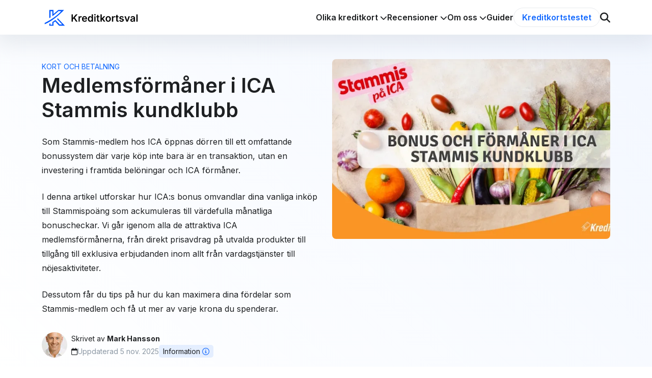

--- FILE ---
content_type: text/html
request_url: https://kreditkortsval.se/ica-formaner/
body_size: 13467
content:
<!DOCTYPE html><html lang="sv-se" data-site-locale="se"> <style>.tippy-box[data-animation=fade][data-state=hidden]{opacity:0}[data-tippy-root]{max-width:calc(100vw - 10px)}.tippy-box{position:relative;background-color:#333;color:#fff;border-radius:4px;font-size:14px;line-height:1.4;white-space:normal;outline:0;transition-property:transform,visibility,opacity}.tippy-box[data-placement^=top]>.tippy-arrow{bottom:0}.tippy-box[data-placement^=top]>.tippy-arrow:before{bottom:-7px;left:0;border-width:8px 8px 0;border-top-color:initial;transform-origin:center top}.tippy-box[data-placement^=bottom]>.tippy-arrow{top:0}.tippy-box[data-placement^=bottom]>.tippy-arrow:before{top:-7px;left:0;border-width:0 8px 8px;border-bottom-color:initial;transform-origin:center bottom}.tippy-box[data-placement^=left]>.tippy-arrow{right:0}.tippy-box[data-placement^=left]>.tippy-arrow:before{border-width:8px 0 8px 8px;border-left-color:initial;right:-7px;transform-origin:center left}.tippy-box[data-placement^=right]>.tippy-arrow{left:0}.tippy-box[data-placement^=right]>.tippy-arrow:before{left:-7px;border-width:8px 8px 8px 0;border-right-color:initial;transform-origin:center right}.tippy-box[data-inertia][data-state=visible]{transition-timing-function:cubic-bezier(.54,1.5,.38,1.11)}.tippy-arrow{width:16px;height:16px;color:#333}.tippy-arrow:before{content:"";position:absolute;border-color:transparent;border-style:solid}.tippy-content{position:relative;padding:5px 9px;z-index:1}
</style>
<link rel="stylesheet" href="/_astro/_slug_.CNI_CmlO.css">
<style>@media screen and (min-width:992px){.dropdown-wrapper[data-astro-cid-yiw4j4hy]:hover .dropdown-button[data-astro-cid-yiw4j4hy]{color:var(--bs-primary)}.dropdown-wrapper[data-astro-cid-yiw4j4hy]:hover .chevron[data-astro-cid-yiw4j4hy]{transform:rotate(180deg)}.dropdown-wrapper[data-astro-cid-yiw4j4hy]:hover .dropdown-content[data-astro-cid-yiw4j4hy]{display:flex!important}}@media screen and (min-width:991px)and (max-width:1300px){:last-child.dropdown-wrapper[data-astro-cid-yiw4j4hy] .dropdown-content[data-astro-cid-yiw4j4hy]{right:0!important;left:unset!important}:last-child.dropdown-wrapper[data-astro-cid-yiw4j4hy] .dropdown-content[data-astro-cid-yiw4j4hy] .dropdown-arrow[data-astro-cid-yiw4j4hy]{right:10%!important;left:unset!important}}.expander-content-wrapper[data-astro-cid-27isfjpu]{display:grid;grid-template-rows:0fr}.expander-content-wrapper[data-astro-cid-27isfjpu].expanded{grid-template-rows:1fr}@media screen and (min-width:992px){.header-width[data-astro-cid-rpavpn7k]{width:calc(100% - 326px)}}.header-wrapper[data-astro-cid-wcoh6kwm] *{margin:0!important;font-size:1.125rem}.card-guide[data-astro-cid-so4ywb2k]{.embla{--slide-gap: 30px;padding:15px;margin:-15px;.embla__dot-error{color:var(--bs-danger)!important;&.embla__dot--selected{background-color:var(--bs-danger)!important;color:var(--bs-white)!important}}}}/*! purgecss start ignore */.close-search[data-astro-cid-mvtpwbzm]:after{content:"";position:absolute;top:100%;left:0;width:100%;height:100vh;z-index:2}@media screen and (max-width:992px){.close-search[data-astro-cid-mvtpwbzm]:after{background-color:#00000080}}input[data-astro-cid-mvtpwbzm]:-webkit-autofill,input[data-astro-cid-mvtpwbzm]:-webkit-autofill:hover,input[data-astro-cid-mvtpwbzm]:-webkit-autofill:focus,input[data-astro-cid-mvtpwbzm]:-webkit-autofill:active{transition:background-color 5000s ease-in-out 0s}/*! purgecss end ignore */
</style><script type="module" src="/_astro/page.7qqag-5g.js"></script><style>astro-island,astro-slot,astro-static-slot{display:contents}</style><script>(()=>{var a=(s,i,o)=>{let r=async()=>{await(await s())()},t=typeof i.value=="object"?i.value:void 0,c={rootMargin:t==null?void 0:t.rootMargin},n=new IntersectionObserver(e=>{for(let l of e)if(l.isIntersecting){n.disconnect(),r();break}},c);for(let e of o.children)n.observe(e)};(self.Astro||(self.Astro={})).visible=a;window.dispatchEvent(new Event("astro:visible"));})();;(()=>{var A=Object.defineProperty;var g=(i,o,a)=>o in i?A(i,o,{enumerable:!0,configurable:!0,writable:!0,value:a}):i[o]=a;var d=(i,o,a)=>g(i,typeof o!="symbol"?o+"":o,a);{let i={0:t=>m(t),1:t=>a(t),2:t=>new RegExp(t),3:t=>new Date(t),4:t=>new Map(a(t)),5:t=>new Set(a(t)),6:t=>BigInt(t),7:t=>new URL(t),8:t=>new Uint8Array(t),9:t=>new Uint16Array(t),10:t=>new Uint32Array(t),11:t=>1/0*t},o=t=>{let[l,e]=t;return l in i?i[l](e):void 0},a=t=>t.map(o),m=t=>typeof t!="object"||t===null?t:Object.fromEntries(Object.entries(t).map(([l,e])=>[l,o(e)]));class y extends HTMLElement{constructor(){super(...arguments);d(this,"Component");d(this,"hydrator");d(this,"hydrate",async()=>{var b;if(!this.hydrator||!this.isConnected)return;let e=(b=this.parentElement)==null?void 0:b.closest("astro-island[ssr]");if(e){e.addEventListener("astro:hydrate",this.hydrate,{once:!0});return}let c=this.querySelectorAll("astro-slot"),n={},h=this.querySelectorAll("template[data-astro-template]");for(let r of h){let s=r.closest(this.tagName);s!=null&&s.isSameNode(this)&&(n[r.getAttribute("data-astro-template")||"default"]=r.innerHTML,r.remove())}for(let r of c){let s=r.closest(this.tagName);s!=null&&s.isSameNode(this)&&(n[r.getAttribute("name")||"default"]=r.innerHTML)}let p;try{p=this.hasAttribute("props")?m(JSON.parse(this.getAttribute("props"))):{}}catch(r){let s=this.getAttribute("component-url")||"<unknown>",v=this.getAttribute("component-export");throw v&&(s+=` (export ${v})`),console.error(`[hydrate] Error parsing props for component ${s}`,this.getAttribute("props"),r),r}let u;await this.hydrator(this)(this.Component,p,n,{client:this.getAttribute("client")}),this.removeAttribute("ssr"),this.dispatchEvent(new CustomEvent("astro:hydrate"))});d(this,"unmount",()=>{this.isConnected||this.dispatchEvent(new CustomEvent("astro:unmount"))})}disconnectedCallback(){document.removeEventListener("astro:after-swap",this.unmount),document.addEventListener("astro:after-swap",this.unmount,{once:!0})}connectedCallback(){if(!this.hasAttribute("await-children")||document.readyState==="interactive"||document.readyState==="complete")this.childrenConnectedCallback();else{let e=()=>{document.removeEventListener("DOMContentLoaded",e),c.disconnect(),this.childrenConnectedCallback()},c=new MutationObserver(()=>{var n;((n=this.lastChild)==null?void 0:n.nodeType)===Node.COMMENT_NODE&&this.lastChild.nodeValue==="astro:end"&&(this.lastChild.remove(),e())});c.observe(this,{childList:!0}),document.addEventListener("DOMContentLoaded",e)}}async childrenConnectedCallback(){let e=this.getAttribute("before-hydration-url");e&&await import(e),this.start()}async start(){let e=JSON.parse(this.getAttribute("opts")),c=this.getAttribute("client");if(Astro[c]===void 0){window.addEventListener(`astro:${c}`,()=>this.start(),{once:!0});return}try{await Astro[c](async()=>{let n=this.getAttribute("renderer-url"),[h,{default:p}]=await Promise.all([import(this.getAttribute("component-url")),n?import(n):()=>()=>{}]),u=this.getAttribute("component-export")||"default";if(!u.includes("."))this.Component=h[u];else{this.Component=h;for(let f of u.split("."))this.Component=this.Component[f]}return this.hydrator=p,this.hydrate},e,this)}catch(n){console.error(`[astro-island] Error hydrating ${this.getAttribute("component-url")}`,n)}}attributeChangedCallback(){this.hydrate()}}d(y,"observedAttributes",["props"]),customElements.get("astro-island")||customElements.define("astro-island",y)}})();</script><head><meta charset="utf-8"><meta name="viewport" content="width=device-width, initial-scale=1"><link rel="icon" href="/static/kreditkortsval/favicon16x16.png" sizes="16x16" type="image/png"><link rel="icon" href="/static/kreditkortsval/favicon32x32.png" sizes="32x32" type="image/png"><link rel="icon" href="/static/kreditkortsval/favicon96x96.png" sizes="96x96" type="image/png"><link rel="icon" href="/static/kreditkortsval/favicon192x192.png" sizes="192x192" type="image/png"><link rel="apple-touch-icon" href="/static/kreditkortsval/favicon192x192.png"><link rel="preconnect" href="https://fonts.googleapis.com"><link rel="preconnect" href="https://fonts.gstatic.com" crossorigin><link href="https://fonts.googleapis.com/css2?family=Inter:wght@100;300;400;600;700&display=swap" rel="stylesheet"><title>ICA förmåner och Stammispoäng för medlemmar → Guide 2026</title>
                <meta property="og:title" content="ICA förmåner och Stammispoäng för medlemmar → Guide 2026">
                <meta property="twitter:title" content="ICA förmåner och Stammispoäng för medlemmar → Guide 2026"><meta name="description" content="Allt om hur du optimerar bonusar och ICA förmåner i lojalitetsprogrammet Stammis kundklubb. Bli expert på att maximera dina poäng!">
                <meta property="og:description" content="Allt om hur du optimerar bonusar och ICA förmåner i lojalitetsprogrammet Stammis kundklubb. Bli expert på att maximera dina poäng!">
                <meta property="twitter:description" content="Allt om hur du optimerar bonusar och ICA förmåner i lojalitetsprogrammet Stammis kundklubb. Bli expert på att maximera dina poäng!"><link rel="canonical" href="https://kreditkortsval.se/ica-formaner/"><link rel="alternate" href="https://kreditkortsval.se/ica-formaner/" hreflang="sv-se"><script defer data-domain="kreditkortsval.se" event-market="sv-se" src="https://plausible.io/js/script.pageview-props.js"></script></head><body><script type="application/ld+json">{"@context":"https://schema.org","@graph":[{"@type":"Organization","@id":"https://kreditkortsval.se/#organization","url":"https://kreditkortsval.se","name":"Kreditkortsval","logo":"https://kreditkortsval.se/static/kreditkortsval/logo.svg","contactPoint":{"@type":"ContactPoint","email":"support@kreditkortsval.se","contactType":"customer service"},"parentOrganization":{"@type":"Organization","name":"Compary","legalName":"Compary AB","vatID":"SE556955100401","url":"https://compary.com"}},{"@type":"WebSite","@id":"https://kreditkortsval.se/#website","url":"https://kreditkortsval.se","name":"Kreditkortsval","potentialAction":{"@type":"SearchAction","target":"https://kreditkortsval.se/search?q={search_term_string}","query-input":"required name=search_term_string"}}]}</script>  <div class="min-vh-100 d-flex flex-column"> <header class="bg-white shadow-large sticky-top border-bottom border-bottom-lg-0" data-astro-cid-mvtpwbzm> <nav data-astro-cid-mvtpwbzm> <div class="container-xl px-0 container-padding-lg" data-astro-cid-mvtpwbzm> <div class="d-flex flex-wrap flex-lg-nowrap justify-content-between align-items-lg-stretch align-items-center w-100 gap-lg-5" data-astro-cid-mvtpwbzm> <a href="/" class="d-inline-block align-middle container-padding-start container-padding-start-lg-0 min-wpx-150 wpx-190 wpx-sm-250 py-2 user-select-none" data-astro-cid-mvtpwbzm="true"> <img src="/static/kreditkortsval/logo.svg" alt="Kreditkortsval" width="250" loading="lazy"> </a> <div class="d-none order-3 d-lg-flex w-100 w-lg-fit-content flex-grow-1 justify-content-end align-items-center gap-4 contain-overscroll overflow-auto overflow-lg-visible nav-max-height" data-id="aMQCiBMAACQAgwAi" data-toggle-active-item-id="menu" data-toggle-inactive-class="d-none" data-toggle-active-class="d-block" data-astro-cid-mvtpwbzm> <div class="dropdown-wrapper d-flex flex-column flex-lg-row align-items-center h-100 position-relative border-top border-lg-0 fs-4 fs-lg-5" data-astro-cid-yiw4j4hy> <div data-click-element="navigation$a564da39-b742-4001-8063-acf8b9b3e363" data-event-constraint="lg-down" data-id="navigation$a564da39-b742-4001-8063-acf8b9b3e363" data-toggle-classes="light-gradient" class="white-space-nowrap fw-600 dropdown-button cursor-default d-flex flex-grow-1 d-lg-block justify-content-between align-items-center w-100 w-lg-auto p-3 p-lg-0 fs-5" data-astro-cid-yiw4j4hy> Olika kreditkort <i data-id="navigation$a564da39-b742-4001-8063-acf8b9b3e363" data-toggle-classes="rotate-180" class="fa-solid fa-chevron-down transition-5 fs-5 fs-lg-6 chevron" data-astro-cid-yiw4j4hy></i> </div> <div data-id="navigation$a564da39-b742-4001-8063-acf8b9b3e363" data-toggle-classes="d-none d-flex" class="d-none position-lg-absolute top-100 start-50 end-50 flex-column align-items-center dropdown-content w-100 w-lg-auto dropdown-content" data-astro-cid-yiw4j4hy> <div class="pt-lg-3 w-100 w-lg-auto" data-astro-cid-yiw4j4hy> <div class="bg-white rounded position-relative shadow-lg" data-astro-cid-yiw4j4hy> <div class="d-none d-lg-block position-absolute end-0 start-0 top-0 translate-middle-y zi-n1 dropdown-arrow" data-astro-cid-yiw4j4hy> <div class="wpx-10 hpx-10 p-2 mx-auto bg-white rotate-45" data-astro-cid-yiw4j4hy></div> </div> <ul class="list-unstyled mb-0" data-astro-cid-yiw4j4hy> <li class="min-wpx-lg-300 border-top-lg-0 border-top" data-astro-cid-yiw4j4hy> <a href="/kreditkort-med-bonus/" class="bg-white p-2 rounded d-flex gap-2 text-reset transform-scale-lg-5-hover transition-5 text-primary-hover shadow-lg-hover" data-astro-cid-yiw4j4hy> <div class="box-sizing-content-box p-1 d-flex justify-content-center align-items-center hpx-50 wpx-50 rounded bg-light" data-astro-cid-yiw4j4hy> <i class="fa-light fs-px-25 fs-px-md-30 text-dark fa-sack-dollar" data-astro-cid-yiw4j4hy></i> </div> <div class="d-flex flex-column gap-1 justify-content-center" data-astro-cid-yiw4j4hy> <div class="lh-sm" data-astro-cid-yiw4j4hy>Kreditkort med bonus</div> <div class="fs-6 text-muted lh-sm" data-astro-cid-yiw4j4hy>Bästa bonuskorten</div> </div> </a> </li><li class="min-wpx-lg-300 border-top-lg-0" data-astro-cid-yiw4j4hy> <a href="/med-cashback/" class="bg-white p-2 rounded d-flex gap-2 text-reset transform-scale-lg-5-hover transition-5 text-primary-hover shadow-lg-hover" data-astro-cid-yiw4j4hy> <div class="box-sizing-content-box p-1 d-flex justify-content-center align-items-center hpx-50 wpx-50 rounded bg-light" data-astro-cid-yiw4j4hy> <i class="fa-light fs-px-25 fs-px-md-30 text-dark fa-percent" data-astro-cid-yiw4j4hy></i> </div> <div class="d-flex flex-column gap-1 justify-content-center" data-astro-cid-yiw4j4hy> <div class="lh-sm" data-astro-cid-yiw4j4hy>Kreditkort med cashback</div> <div class="fs-6 text-muted lh-sm" data-astro-cid-yiw4j4hy>Bästa cashbackkorten</div> </div> </a> </li><li class="min-wpx-lg-300 border-top-lg-0" data-astro-cid-yiw4j4hy> <a href="/resekort/" class="bg-white p-2 rounded d-flex gap-2 text-reset transform-scale-lg-5-hover transition-5 text-primary-hover shadow-lg-hover" data-astro-cid-yiw4j4hy> <div class="box-sizing-content-box p-1 d-flex justify-content-center align-items-center hpx-50 wpx-50 rounded bg-light" data-astro-cid-yiw4j4hy> <i class="fa-light fs-px-25 fs-px-md-30 text-dark fa-plane-departure" data-astro-cid-yiw4j4hy></i> </div> <div class="d-flex flex-column gap-1 justify-content-center" data-astro-cid-yiw4j4hy> <div class="lh-sm" data-astro-cid-yiw4j4hy>Kreditkort för resan</div> <div class="fs-6 text-muted lh-sm" data-astro-cid-yiw4j4hy>Bästa resekorten</div> </div> </a> </li><li class="min-wpx-lg-300 border-top-lg-0" data-astro-cid-yiw4j4hy> <a href="/kreditkort-utan-arsavgift/" class="bg-white p-2 rounded d-flex gap-2 text-reset transform-scale-lg-5-hover transition-5 text-primary-hover shadow-lg-hover" data-astro-cid-yiw4j4hy> <div class="box-sizing-content-box p-1 d-flex justify-content-center align-items-center hpx-50 wpx-50 rounded bg-light" data-astro-cid-yiw4j4hy> <i class="fa-light fs-px-25 fs-px-md-30 text-dark fa-money-bill" data-astro-cid-yiw4j4hy></i> </div> <div class="d-flex flex-column gap-1 justify-content-center" data-astro-cid-yiw4j4hy> <div class="lh-sm" data-astro-cid-yiw4j4hy>Kreditkort utan årsavgift</div> <div class="fs-6 text-muted lh-sm" data-astro-cid-yiw4j4hy>Bäst gratis kreditkort</div> </div> </a> </li><li class="min-wpx-lg-300 border-top-lg-0" data-astro-cid-yiw4j4hy> <a href="/bensinkort/" class="bg-white p-2 rounded d-flex gap-2 text-reset transform-scale-lg-5-hover transition-5 text-primary-hover shadow-lg-hover" data-astro-cid-yiw4j4hy> <div class="box-sizing-content-box p-1 d-flex justify-content-center align-items-center hpx-50 wpx-50 rounded bg-light" data-astro-cid-yiw4j4hy> <i class="fa-light fs-px-25 fs-px-md-30 text-dark fa-gas-pump" data-astro-cid-yiw4j4hy></i> </div> <div class="d-flex flex-column gap-1 justify-content-center" data-astro-cid-yiw4j4hy> <div class="lh-sm" data-astro-cid-yiw4j4hy>Bensinkort &amp; Tankkort</div> <div class="fs-6 text-muted lh-sm" data-astro-cid-yiw4j4hy>Bäst kreditkort för drivmedel</div> </div> </a> </li><li class="min-wpx-lg-300 border-top-lg-0" data-astro-cid-yiw4j4hy> <a href="/kreditkort-med-lounge-access/" class="bg-white p-2 rounded d-flex gap-2 text-reset transform-scale-lg-5-hover transition-5 text-primary-hover shadow-lg-hover" data-astro-cid-yiw4j4hy> <div class="box-sizing-content-box p-1 d-flex justify-content-center align-items-center hpx-50 wpx-50 rounded bg-light" data-astro-cid-yiw4j4hy> <i class="fa-light fs-px-25 fs-px-md-30 text-dark fa-tickets-airline" data-astro-cid-yiw4j4hy></i> </div> <div class="d-flex flex-column gap-1 justify-content-center" data-astro-cid-yiw4j4hy> <div class="lh-sm" data-astro-cid-yiw4j4hy>Kreditkort med lounge</div> <div class="fs-6 text-muted lh-sm" data-astro-cid-yiw4j4hy>Bästa loungekorten</div> </div> </a> </li><li class="min-wpx-lg-300 border-top-lg-0" data-astro-cid-yiw4j4hy> <a href="/foretagskort/" class="bg-white p-2 rounded d-flex gap-2 text-reset transform-scale-lg-5-hover transition-5 text-primary-hover shadow-lg-hover" data-astro-cid-yiw4j4hy> <div class="box-sizing-content-box p-1 d-flex justify-content-center align-items-center hpx-50 wpx-50 rounded bg-light" data-astro-cid-yiw4j4hy> <i class="fa-light fs-px-25 fs-px-md-30 text-dark fa-briefcase" data-astro-cid-yiw4j4hy></i> </div> <div class="d-flex flex-column gap-1 justify-content-center" data-astro-cid-yiw4j4hy> <div class="lh-sm" data-astro-cid-yiw4j4hy>Kreditkort för företag</div> <div class="fs-6 text-muted lh-sm" data-astro-cid-yiw4j4hy>Bästa företagskorten</div> </div> </a> </li><li class="min-wpx-lg-300 border-top-lg-0" data-astro-cid-yiw4j4hy> <a href="/kategorier/" class="bg-white p-2 rounded d-flex gap-2 text-reset transform-scale-lg-5-hover transition-5 text-primary-hover shadow-lg-hover" data-astro-cid-yiw4j4hy> <div class="box-sizing-content-box p-1 d-flex justify-content-center align-items-center hpx-50 wpx-50 rounded bg-light" data-astro-cid-yiw4j4hy> <i class="fa-light fs-px-25 fs-px-md-30 text-dark fa-credit-card" data-astro-cid-yiw4j4hy></i> </div> <div class="d-flex flex-column gap-1 justify-content-center" data-astro-cid-yiw4j4hy> <div class="lh-sm" data-astro-cid-yiw4j4hy>Kategorier</div> <div class="fs-6 text-muted lh-sm" data-astro-cid-yiw4j4hy>Alla kategorier med kort</div> </div> </a> </li> </ul> </div> </div> </div> </div> <div class="dropdown-wrapper d-flex flex-column flex-lg-row align-items-center h-100 position-relative border-top border-lg-0 fs-4 fs-lg-5" data-astro-cid-yiw4j4hy> <div data-click-element="navigation$b3f12f12-ba12-4855-9fcb-8e1a61013804" data-event-constraint="lg-down" data-id="navigation$b3f12f12-ba12-4855-9fcb-8e1a61013804" data-toggle-classes="light-gradient" class="white-space-nowrap fw-600 dropdown-button cursor-default d-flex flex-grow-1 d-lg-block justify-content-between align-items-center w-100 w-lg-auto p-3 p-lg-0 fs-5" data-astro-cid-yiw4j4hy> Recensioner <i data-id="navigation$b3f12f12-ba12-4855-9fcb-8e1a61013804" data-toggle-classes="rotate-180" class="fa-solid fa-chevron-down transition-5 fs-5 fs-lg-6 chevron" data-astro-cid-yiw4j4hy></i> </div> <div data-id="navigation$b3f12f12-ba12-4855-9fcb-8e1a61013804" data-toggle-classes="d-none d-flex" class="d-none position-lg-absolute top-100 start-50 end-50 flex-column align-items-center dropdown-content w-100 w-lg-auto dropdown-content" data-astro-cid-yiw4j4hy> <div class="pt-lg-3 w-100 w-lg-auto" data-astro-cid-yiw4j4hy> <div class="bg-white rounded position-relative shadow-lg" data-astro-cid-yiw4j4hy> <div class="d-none d-lg-block position-absolute end-0 start-0 top-0 translate-middle-y zi-n1 dropdown-arrow" data-astro-cid-yiw4j4hy> <div class="wpx-10 hpx-10 p-2 mx-auto bg-white rotate-45" data-astro-cid-yiw4j4hy></div> </div> <ul class="list-unstyled mb-0" data-astro-cid-yiw4j4hy> <li class="min-wpx-lg-300 border-top-lg-0 border-top" data-astro-cid-yiw4j4hy> <a href="/kort/bank-norwegian/" class="bg-white p-2 rounded d-flex gap-2 text-reset transform-scale-lg-5-hover transition-5 text-primary-hover shadow-lg-hover" data-astro-cid-yiw4j4hy> <div class="box-sizing-content-box p-1 d-flex justify-content-center align-items-center hpx-50 wpx-50 rounded bg-light" data-astro-cid-yiw4j4hy> <img loading="lazy" alt="Bank Norwegian" src="https://images.prismic.io/kreditkortsval/aPt4L7pReVYa3pc3_banknorwegian-icon.png?auto=format%2Ccompress&w=30" width="30" height class="wpx-25 wpx-md-30 rounded-1" data-astro-cid-yiw4j4hy="true"> </div> <div class="d-flex flex-column gap-1 justify-content-center" data-astro-cid-yiw4j4hy> <div class="lh-sm" data-astro-cid-yiw4j4hy>Bank Norwegian</div> <div class="fs-6 text-muted lh-sm" data-astro-cid-yiw4j4hy>Bästa kreditkortet 2025</div> </div> </a> </li><li class="min-wpx-lg-300 border-top-lg-0" data-astro-cid-yiw4j4hy> <a href="/kort/remember-flex/" class="bg-white p-2 rounded d-flex gap-2 text-reset transform-scale-lg-5-hover transition-5 text-primary-hover shadow-lg-hover" data-astro-cid-yiw4j4hy> <div class="box-sizing-content-box p-1 d-flex justify-content-center align-items-center hpx-50 wpx-50 rounded bg-light" data-astro-cid-yiw4j4hy> <img loading="lazy" alt="Remember Logo" src="https://images.prismic.io/kreditkortsval/aQ15IbpReVYa4OCI_Rememberlogo.png?auto=format%2Ccompress&w=30" width="30" height class="wpx-25 wpx-md-30 rounded-1" data-astro-cid-yiw4j4hy="true"> </div> <div class="d-flex flex-column gap-1 justify-content-center" data-astro-cid-yiw4j4hy> <div class="lh-sm" data-astro-cid-yiw4j4hy>Re:member Flex</div> <div class="fs-6 text-muted lh-sm" data-astro-cid-yiw4j4hy>Bäst kreditkort med cashback</div> </div> </a> </li><li class="min-wpx-lg-300 border-top-lg-0" data-astro-cid-yiw4j4hy> <a href="/kort/resurs-gold/" class="bg-white p-2 rounded d-flex gap-2 text-reset transform-scale-lg-5-hover transition-5 text-primary-hover shadow-lg-hover" data-astro-cid-yiw4j4hy> <div class="box-sizing-content-box p-1 d-flex justify-content-center align-items-center hpx-50 wpx-50 rounded bg-light" data-astro-cid-yiw4j4hy> <img loading="lazy" alt="Resurs Gold" src="https://images.prismic.io/kreditkortsval/aPt5PrpReVYa3pdR_resursicon.png?auto=format%2Ccompress&w=30" width="30" height class="wpx-25 wpx-md-30 rounded-1" data-astro-cid-yiw4j4hy="true"> </div> <div class="d-flex flex-column gap-1 justify-content-center" data-astro-cid-yiw4j4hy> <div class="lh-sm" data-astro-cid-yiw4j4hy>Resurs Gold</div> <div class="fs-6 text-muted lh-sm" data-astro-cid-yiw4j4hy>Bonus på alla köp</div> </div> </a> </li><li class="min-wpx-lg-300 border-top-lg-0" data-astro-cid-yiw4j4hy> <a href="/kort/easyliving/" class="bg-white p-2 rounded d-flex gap-2 text-reset transform-scale-lg-5-hover transition-5 text-primary-hover shadow-lg-hover" data-astro-cid-yiw4j4hy> <div class="box-sizing-content-box p-1 d-flex justify-content-center align-items-center hpx-50 wpx-50 rounded bg-light" data-astro-cid-yiw4j4hy> <img loading="lazy" alt="Collector Easyliving" src="https://images.prismic.io/kreditkortsval/aPt5Y7pReVYa3pdV_collectoricon.jpg?auto=format%2Ccompress&w=30" width="30" height class="wpx-25 wpx-md-30 rounded-1" data-astro-cid-yiw4j4hy="true"> </div> <div class="d-flex flex-column gap-1 justify-content-center" data-astro-cid-yiw4j4hy> <div class="lh-sm" data-astro-cid-yiw4j4hy>Collector Easyliving</div> <div class="fs-6 text-muted lh-sm" data-astro-cid-yiw4j4hy>Bonus och cashback</div> </div> </a> </li><li class="min-wpx-lg-300 border-top-lg-0" data-astro-cid-yiw4j4hy> <a href="/kort/coop-mer/" class="bg-white p-2 rounded d-flex gap-2 text-reset transform-scale-lg-5-hover transition-5 text-primary-hover shadow-lg-hover" data-astro-cid-yiw4j4hy> <div class="box-sizing-content-box p-1 d-flex justify-content-center align-items-center hpx-50 wpx-50 rounded bg-light" data-astro-cid-yiw4j4hy> <img loading="lazy" alt="Coop Mastercard" src="https://images.prismic.io/kreditkortsval/aPt5hbpReVYa3pdZ_coopicon.png?auto=format%2Ccompress&w=30" width="30" height class="wpx-25 wpx-md-30 rounded-1" data-astro-cid-yiw4j4hy="true"> </div> <div class="d-flex flex-column gap-1 justify-content-center" data-astro-cid-yiw4j4hy> <div class="lh-sm" data-astro-cid-yiw4j4hy>Coop Mastercard</div> <div class="fs-6 text-muted lh-sm" data-astro-cid-yiw4j4hy>Rabatt i matbutiken</div> </div> </a> </li><li class="min-wpx-lg-300 border-top-lg-0" data-astro-cid-yiw4j4hy> <a href="/kort/forex-kreditkort/" class="bg-white p-2 rounded d-flex gap-2 text-reset transform-scale-lg-5-hover transition-5 text-primary-hover shadow-lg-hover" data-astro-cid-yiw4j4hy> <div class="box-sizing-content-box p-1 d-flex justify-content-center align-items-center hpx-50 wpx-50 rounded bg-light" data-astro-cid-yiw4j4hy> <img loading="lazy" alt="Forex kreditkort" src="https://images.prismic.io/kreditkortsval/aPt5orpReVYa3pdd_forexicon.jpg?auto=format%2Ccompress&w=30" width="30" height class="wpx-25 wpx-md-30 rounded-1" data-astro-cid-yiw4j4hy="true"> </div> <div class="d-flex flex-column gap-1 justify-content-center" data-astro-cid-yiw4j4hy> <div class="lh-sm" data-astro-cid-yiw4j4hy>Forex kreditkort</div> <div class="fs-6 text-muted lh-sm" data-astro-cid-yiw4j4hy>Inget valutapåslag</div> </div> </a> </li><li class="min-wpx-lg-300 border-top-lg-0" data-astro-cid-yiw4j4hy> <a href="/kort/swedbank-mastercard/" class="bg-white p-2 rounded d-flex gap-2 text-reset transform-scale-lg-5-hover transition-5 text-primary-hover shadow-lg-hover" data-astro-cid-yiw4j4hy> <div class="box-sizing-content-box p-1 d-flex justify-content-center align-items-center hpx-50 wpx-50 rounded bg-light" data-astro-cid-yiw4j4hy> <img loading="lazy" alt="Swedbank" src="https://images.prismic.io/kreditkortsval/aPt5wrpReVYa3pdf_swedbankicon.png?auto=format%2Ccompress&w=30" width="30" height class="wpx-25 wpx-md-30 rounded-1" data-astro-cid-yiw4j4hy="true"> </div> <div class="d-flex flex-column gap-1 justify-content-center" data-astro-cid-yiw4j4hy> <div class="lh-sm" data-astro-cid-yiw4j4hy>Swedbank Mastercard</div> <div class="fs-6 text-muted lh-sm" data-astro-cid-yiw4j4hy>Kreditkort från storbank</div> </div> </a> </li><li class="min-wpx-lg-300 border-top-lg-0" data-astro-cid-yiw4j4hy> <a href="/kort/kortio-kreditkort/" class="bg-white p-2 rounded d-flex gap-2 text-reset transform-scale-lg-5-hover transition-5 text-primary-hover shadow-lg-hover" data-astro-cid-yiw4j4hy> <div class="box-sizing-content-box p-1 d-flex justify-content-center align-items-center hpx-50 wpx-50 rounded bg-light" data-astro-cid-yiw4j4hy> <img loading="lazy" alt="Kortio kreditkort" src="https://images.prismic.io/kreditkortsval/aPt54LpReVYa3pdj_kortioicon.png?auto=format%2Ccompress&w=30" width="30" height class="wpx-25 wpx-md-30 rounded-1" data-astro-cid-yiw4j4hy="true"> </div> <div class="d-flex flex-column gap-1 justify-content-center" data-astro-cid-yiw4j4hy> <div class="lh-sm" data-astro-cid-yiw4j4hy>Kortio kreditkort</div> <div class="fs-6 text-muted lh-sm" data-astro-cid-yiw4j4hy>Jämför flera kort med 1 UC</div> </div> </a> </li><li class="min-wpx-lg-300 border-top-lg-0" data-astro-cid-yiw4j4hy> <a href="/alla-kreditkort/" class="bg-white p-2 rounded d-flex gap-2 text-reset transform-scale-lg-5-hover transition-5 text-primary-hover shadow-lg-hover" data-astro-cid-yiw4j4hy> <div class="box-sizing-content-box p-1 d-flex justify-content-center align-items-center hpx-50 wpx-50 rounded bg-light" data-astro-cid-yiw4j4hy> <i class="fa-light fs-px-25 fs-px-md-30 text-dark fa-credit-card" data-astro-cid-yiw4j4hy></i> </div> <div class="d-flex flex-column gap-1 justify-content-center" data-astro-cid-yiw4j4hy> <div class="lh-sm" data-astro-cid-yiw4j4hy>Alla recensioner</div> <div class="fs-6 text-muted lh-sm" data-astro-cid-yiw4j4hy></div> </div> </a> </li> </ul> </div> </div> </div> </div> <div class="dropdown-wrapper d-flex flex-column flex-lg-row align-items-center h-100 position-relative border-top border-lg-0 fs-4 fs-lg-5" data-astro-cid-yiw4j4hy> <div data-click-element="navigation$cd8c5735-ae7a-46f8-9071-c4f8e28b07a8" data-event-constraint="lg-down" data-id="navigation$cd8c5735-ae7a-46f8-9071-c4f8e28b07a8" data-toggle-classes="light-gradient" class="white-space-nowrap fw-600 dropdown-button cursor-default d-flex flex-grow-1 d-lg-block justify-content-between align-items-center w-100 w-lg-auto p-3 p-lg-0 fs-5" data-astro-cid-yiw4j4hy> Om oss <i data-id="navigation$cd8c5735-ae7a-46f8-9071-c4f8e28b07a8" data-toggle-classes="rotate-180" class="fa-solid fa-chevron-down transition-5 fs-5 fs-lg-6 chevron" data-astro-cid-yiw4j4hy></i> </div> <div data-id="navigation$cd8c5735-ae7a-46f8-9071-c4f8e28b07a8" data-toggle-classes="d-none d-flex" class="d-none position-lg-absolute top-100 start-50 end-50 flex-column align-items-center dropdown-content w-100 w-lg-auto dropdown-content" data-astro-cid-yiw4j4hy> <div class="pt-lg-3 w-100 w-lg-auto" data-astro-cid-yiw4j4hy> <div class="bg-white rounded position-relative shadow-lg" data-astro-cid-yiw4j4hy> <div class="d-none d-lg-block position-absolute end-0 start-0 top-0 translate-middle-y zi-n1 dropdown-arrow" data-astro-cid-yiw4j4hy> <div class="wpx-10 hpx-10 p-2 mx-auto bg-white rotate-45" data-astro-cid-yiw4j4hy></div> </div> <ul class="list-unstyled mb-0" data-astro-cid-yiw4j4hy> <li class="min-wpx-lg-300 border-top-lg-0 border-top" data-astro-cid-yiw4j4hy> <a href="/om-kreditkortsval/" class="bg-white p-2 rounded d-flex gap-2 text-reset transform-scale-lg-5-hover transition-5 text-primary-hover shadow-lg-hover" data-astro-cid-yiw4j4hy> <div class="box-sizing-content-box p-1 d-flex justify-content-center align-items-center hpx-50 wpx-50 rounded bg-light" data-astro-cid-yiw4j4hy> <i class="fa-light fs-px-25 fs-px-md-30 text-dark fa-circle-info" data-astro-cid-yiw4j4hy></i> </div> <div class="d-flex flex-column gap-1 justify-content-center" data-astro-cid-yiw4j4hy> <div class="lh-sm" data-astro-cid-yiw4j4hy>Om oss</div> <div class="fs-6 text-muted lh-sm" data-astro-cid-yiw4j4hy></div> </div> </a> </li><li class="min-wpx-lg-300 border-top-lg-0" data-astro-cid-yiw4j4hy> <a href="/kontakt/" class="bg-white p-2 rounded d-flex gap-2 text-reset transform-scale-lg-5-hover transition-5 text-primary-hover shadow-lg-hover" data-astro-cid-yiw4j4hy> <div class="box-sizing-content-box p-1 d-flex justify-content-center align-items-center hpx-50 wpx-50 rounded bg-light" data-astro-cid-yiw4j4hy> <i class="fa-light fs-px-25 fs-px-md-30 text-dark fa-envelope" data-astro-cid-yiw4j4hy></i> </div> <div class="d-flex flex-column gap-1 justify-content-center" data-astro-cid-yiw4j4hy> <div class="lh-sm" data-astro-cid-yiw4j4hy>Kontakta oss</div> <div class="fs-6 text-muted lh-sm" data-astro-cid-yiw4j4hy></div> </div> </a> </li><li class="min-wpx-lg-300 border-top-lg-0" data-astro-cid-yiw4j4hy> <a href="/cookie-policy/" class="bg-white p-2 rounded d-flex gap-2 text-reset transform-scale-lg-5-hover transition-5 text-primary-hover shadow-lg-hover" data-astro-cid-yiw4j4hy> <div class="box-sizing-content-box p-1 d-flex justify-content-center align-items-center hpx-50 wpx-50 rounded bg-light" data-astro-cid-yiw4j4hy> <i class="fa-light fs-px-25 fs-px-md-30 text-dark fa-cookie-bite" data-astro-cid-yiw4j4hy></i> </div> <div class="d-flex flex-column gap-1 justify-content-center" data-astro-cid-yiw4j4hy> <div class="lh-sm" data-astro-cid-yiw4j4hy>Cookiepolicy</div> <div class="fs-6 text-muted lh-sm" data-astro-cid-yiw4j4hy></div> </div> </a> </li><li class="min-wpx-lg-300 border-top-lg-0" data-astro-cid-yiw4j4hy> <a href="/personuppgiftspolicy/" class="bg-white p-2 rounded d-flex gap-2 text-reset transform-scale-lg-5-hover transition-5 text-primary-hover shadow-lg-hover" data-astro-cid-yiw4j4hy> <div class="box-sizing-content-box p-1 d-flex justify-content-center align-items-center hpx-50 wpx-50 rounded bg-light" data-astro-cid-yiw4j4hy> <i class="fa-light fs-px-25 fs-px-md-30 text-dark fa-database" data-astro-cid-yiw4j4hy></i> </div> <div class="d-flex flex-column gap-1 justify-content-center" data-astro-cid-yiw4j4hy> <div class="lh-sm" data-astro-cid-yiw4j4hy>Personuppgiftspolicy</div> <div class="fs-6 text-muted lh-sm" data-astro-cid-yiw4j4hy></div> </div> </a> </li><li class="min-wpx-lg-300 border-top-lg-0" data-astro-cid-yiw4j4hy> <a href="/betygsystem/" class="bg-white p-2 rounded d-flex gap-2 text-reset transform-scale-lg-5-hover transition-5 text-primary-hover shadow-lg-hover" data-astro-cid-yiw4j4hy> <div class="box-sizing-content-box p-1 d-flex justify-content-center align-items-center hpx-50 wpx-50 rounded bg-light" data-astro-cid-yiw4j4hy> <i class="fa-light fs-px-25 fs-px-md-30 text-dark fa-microscope" data-astro-cid-yiw4j4hy></i> </div> <div class="d-flex flex-column gap-1 justify-content-center" data-astro-cid-yiw4j4hy> <div class="lh-sm" data-astro-cid-yiw4j4hy>Betygsystem</div> <div class="fs-6 text-muted lh-sm" data-astro-cid-yiw4j4hy></div> </div> </a> </li><li class="min-wpx-lg-300 border-top-lg-0" data-astro-cid-yiw4j4hy> <a href="/redaktionell-policy/" class="bg-white p-2 rounded d-flex gap-2 text-reset transform-scale-lg-5-hover transition-5 text-primary-hover shadow-lg-hover" data-astro-cid-yiw4j4hy> <div class="box-sizing-content-box p-1 d-flex justify-content-center align-items-center hpx-50 wpx-50 rounded bg-light" data-astro-cid-yiw4j4hy> <i class="fa-light fs-px-25 fs-px-md-30 text-dark fa-pen-clip" data-astro-cid-yiw4j4hy></i> </div> <div class="d-flex flex-column gap-1 justify-content-center" data-astro-cid-yiw4j4hy> <div class="lh-sm" data-astro-cid-yiw4j4hy>Redaktionella riktlinjer</div> <div class="fs-6 text-muted lh-sm" data-astro-cid-yiw4j4hy></div> </div> </a> </li><li class="min-wpx-lg-300 border-top-lg-0" data-astro-cid-yiw4j4hy> <a href="/anvandarvillkor/" class="bg-white p-2 rounded d-flex gap-2 text-reset transform-scale-lg-5-hover transition-5 text-primary-hover shadow-lg-hover" data-astro-cid-yiw4j4hy> <div class="box-sizing-content-box p-1 d-flex justify-content-center align-items-center hpx-50 wpx-50 rounded bg-light" data-astro-cid-yiw4j4hy> <i class="fa-light fs-px-25 fs-px-md-30 text-dark fa-user" data-astro-cid-yiw4j4hy></i> </div> <div class="d-flex flex-column gap-1 justify-content-center" data-astro-cid-yiw4j4hy> <div class="lh-sm" data-astro-cid-yiw4j4hy>Användarvillkor</div> <div class="fs-6 text-muted lh-sm" data-astro-cid-yiw4j4hy></div> </div> </a> </li> </ul> </div> </div> </div> </div> <a href="/wiki/" class="white-space-nowrap fw-600 d-flex align-items-center fs-5 p-3 p-lg-0 text-dark border-top border-lg-0">Guider</a><a href="/kreditkortstestet/" class="white-space-nowrap fw-600 d-flex align-items-center fs-5 p-3 p-lg-0 border-top border-lg rounded-lg-pill px-lg-3 py-lg-1 bg-lg-primary-hover text-lg-white-hover">Kreditkortstestet</a> </div> <div data-id="aMQCiBMAACQAgwAi" data-toggle-active-item-id="search" data-toggle-inactive-class="d-none" data-toggle-active-class="d-block" class="mx-auto position-absolute top-100 start-0 end-0 bg-white py-lg-3 border-top d-none shadow-lg" data-astro-cid-mvtpwbzm> <form class="w-100 w-lg-50 mx-lg-auto" id="form-search" data-astro-cid-mvtpwbzm> <div class="close-search" data-id="aMQCiBMAACQAgwAi" data-toggle-active-click-id="search" data-astro-cid-mvtpwbzm></div> <div class="d-flex justify-content-center position-relative" data-astro-cid-mvtpwbzm> <input id="search-input" type="search" class="px-3 py-2 border-lg rounded-0 rounded-start-lg w-100 all-unset box-sizing-border-box" placeholder="Sök" data-input-to-focus="search-input" data-astro-cid-mvtpwbzm> <button type="submit" class="btn btn-primary rounded-0 rounded-end-lg" data-astro-cid-mvtpwbzm> <i class="fas fa-search fa-lg" data-astro-cid-mvtpwbzm></i> </button> </div> </form> </div> <div class="d-flex align-items-center gap-3 order-lg-3 container-padding-end container-padding-end-lg-0" data-astro-cid-mvtpwbzm> <i class="fas fa-search wpx-20 fa-lg cursor-pointer" data-id="aMQCiBMAACQAgwAi" data-toggle-active-click-id="search" data-toggle-active-class="fa-times" data-focus-input-click-id="search-input" data-astro-cid-mvtpwbzm></i> <i class="fa-solid fa-bars fs-2 wpx-20 d-lg-none" data-id="aMQCiBMAACQAgwAi" data-toggle-active-click-id="menu" data-toggle-active-class="fa-lg fa-times" data-astro-cid-mvtpwbzm></i> </div> </div> </div> </nav> </header>  <div class="flex-1"> <div class="bg-light bg-md-white gradient-responsive-md gradient-x-overlay-sm-primary slice-spacing-small"> <div class="container content-space-md-1 py-5"> <div> <div> <div class="d-grid grid-template-columns-md-2 gap-3 column-gap-4"> <div> <span class="text-primary fs-6 text-uppercase">Kort och betalning</span> <h1 class="mb-2">Medlemsförmåner i ICA Stammis kundklubb</h1> <div class="rich-text my-4"><p>Som Stammis-medlem hos ICA öppnas dörren till ett omfattande bonussystem där varje köp inte bara är en transaktion, utan en investering i framtida belöningar och ICA förmåner.</p><p>I denna artikel utforskar hur ICA:s bonus omvandlar dina vanliga inköp till Stammispoäng som ackumuleras till värdefulla månatliga bonuscheckar. Vi går igenom alla de attraktiva ICA medlemsförmånerna, från direkt prisavdrag på utvalda produkter till tillgång till exklusiva erbjudanden inom allt från vardagstjänster till nöjesaktiviteter.</p><p>Dessutom får du tips på hur du kan maximera dina fördelar som Stammis-medlem och få ut mer av varje krona du spenderar.</p></div>   <div class="fs-6 mb-3 mt-5"><img loading="lazy" alt="Mark Hansson author" src="https://images.prismic.io/kreditkortsval/aQwv3bpReVYa4HO3_MarkHansson.png?auto=format%2Ccompress&rect=0%2C256%2C1024%2C1024&w=50&h=500" width="50" height class="rounded-circle me-2 float-start"><div class="d-flex flex-column flex-lg-row gap-0 gap-lg-2"><a href="/author/mark/" class="text-dark text-primary-hover fw-bold"><span class="fw-normal me-1 text-dark border-none">Skrivet av</span><span>Mark Hansson</span></a></div><div class="d-flex column-gap-2 row-gap-1 flex-wrap"><div class="d-flex align-items-baseline gap-1 text-muted"><i class="far fa-calendar text-dark"></i>Uppdaterad 5 nov. 2025</div><div class="bg-soft-primary w-fit-content rounded-1 px-2 cursor-pointer" data-tippy-html="<div>Innehållet är framtaget av Mark Hansson. Datan granskas kontinuerligt för att säkerställa högsta relevans.</div>">Information<i class="far fa-info-circle text-primary ms-1"></i></div></div></div> </div> <img loading="lazy" alt="Medlemsförmåner i ICA Stammis kundklubb" src="https://images.prismic.io/kreditkortsval/aPjahrpReVYa3kHk_ICA-Formaner-1.jpg?auto=format%2Ccompress&rect=0%2C0%2C696%2C450&w=680&h=556" width="680" height class="rounded"> </div> </div> </div> </div> </div><div class="container slice-spacing-small"> <div class="w-lg-75 mx-auto"> <div class="d-flex flex-column wpx-md-350 border border-white rounded" data-id="table_of_contents$780cd51d-b376-49d6-8b9d-ebe44e3f99d8" data-toggle-classes="border-white border-primary overflow-hidden"> <button class="d-flex justify-content-between align-items-center gap-4 btn border transition-5 flex-grow-1" data-click-element="table_of_contents$780cd51d-b376-49d6-8b9d-ebe44e3f99d8" data-id="table_of_contents$780cd51d-b376-49d6-8b9d-ebe44e3f99d8" data-toggle-classes="bg-primary border-primary text-white rounded-bottom-0"> <span>Innehåll</span> <i class="fas fa-chevron-down ms-1 transition-5" data-id="table_of_contents$780cd51d-b376-49d6-8b9d-ebe44e3f99d8" data-toggle-classes="rotate-180"></i> </button> <div class="expander-content-wrapper transition-5" data-id="table_of_contents$780cd51d-b376-49d6-8b9d-ebe44e3f99d8" data-toggle-classes="expanded" data-astro-cid-27isfjpu> <div class="overflow-hidden" data-astro-cid-27isfjpu> <div> <ul class="styled-list ms-3 mt-3"> <li> <a data-jump-link="table_of_contents$4181bfe1-c8d8-4e0a-8c25-2e4d22a0a370" class="d-block text-dark transition-5 translate-x-sm-hover cursor-pointer" href="#table_of_contents$4181bfe1-c8d8-4e0a-8c25-2e4d22a0a370"> Så fungerar ICA Stammis kundklubb </a> </li><li> <a data-jump-link="table_of_contents$6851e57e-5c76-45b6-8b72-aa48350b5f56" class="d-block text-dark transition-5 translate-x-sm-hover cursor-pointer" href="#table_of_contents$6851e57e-5c76-45b6-8b72-aa48350b5f56"> Samla ICA Stammispoäng </a> </li><li> <a data-jump-link="table_of_contents$51a5dda2-8323-4da3-b080-8f807f55275e" class="d-block text-dark transition-5 translate-x-sm-hover cursor-pointer" href="#table_of_contents$51a5dda2-8323-4da3-b080-8f807f55275e"> ICA Medlemsförmåner </a> </li><li> <a data-jump-link="table_of_contents$29e8f152-b6d0-453a-af5d-41128ebcb1cf" class="d-block text-dark transition-5 translate-x-sm-hover cursor-pointer" href="#table_of_contents$29e8f152-b6d0-453a-af5d-41128ebcb1cf"> ICA:s erbjudande hos samarbetspartners </a> </li><li> <a data-jump-link="table_of_contents$d16ac10a-c36e-453c-b43c-06d0ac79a9fc" class="d-block text-dark transition-5 translate-x-sm-hover cursor-pointer" href="#table_of_contents$d16ac10a-c36e-453c-b43c-06d0ac79a9fc"> Giltighetstiden för bonuscheckar </a> </li><li> <a data-jump-link="table_of_contents$36010d6f-b9ec-4843-8094-0a98e5227215" class="d-block text-dark transition-5 translate-x-sm-hover cursor-pointer" href="#table_of_contents$36010d6f-b9ec-4843-8094-0a98e5227215"> Vanliga frågor och svar </a> </li> </ul> </div> </div> </div>  </div> </div> </div><a id="table_of_contents$4181bfe1-c8d8-4e0a-8c25-2e4d22a0a370" class="scroll-mt-80 d-inline-block position-absolute"></a><div class="container slice-spacing-small"> <div class="rich-text w-lg-75 mx-auto"><h2>Så fungerar ICA Stammis kundklubb</h2><p>Som medlem i ICA:s Stammis kundklubb samlar du poäng på alla dina köp du gör på ICA och hos deras partners.</p><p>Du kan gå med i ICA:s stammisklubb genom att antingen koppla ditt nuvarande bank- eller kreditkort, koppla ditt personnummer till klubben eller genom att skaffa ett kort från ICA Banken, till exempel kreditkortet <a href="/kort/ica-kreditkort-plus/">ICA Bankkort Plus</a>.</p></div> </div><a id="table_of_contents$6851e57e-5c76-45b6-8b72-aa48350b5f56" class="scroll-mt-80 d-inline-block position-absolute"></a><div class="container slice-spacing-small"> <div class="rich-text w-lg-75 mx-auto"><h2>Samla ICA Stammispoäng</h2><p>För varje krona du spenderar får du 1 Stammispoäng. Det gäller även när du handlar hos Apotek Hjärtat och om du är kund hos ICA Försäkring.</p><p>Poängen samlas in månadsvis och omvandlas till en ICA värdecheck när en viss poängnivå uppnås.</p><p><strong>Bonus nivåerna för Stammis-medlemmar ser ut så här</strong>:</p><ul><li>2 000 – 3 999 poäng ger 25 kronor</li><li>4 000 – 5 999 poäng ger 50 kronor</li><li>6 000 – 7 999 poäng ger 75 kronor</li><li>8 000 eller fler poäng ger 150 kronor</li></ul><p>Om du samlar mellan 1 000 och 1 999 poäng under två på varandra följande månader, får du en bonus på 20 kronor.</p><h3>Fler bonusar hos ICA</h3><p>Förutom dessa poäng och bonusar finns det möjlighet att tjäna extra bonus genom ICA Banken genom att spara, låna eller få in lön, pension eller studiemedel på ett konto hos ICA Banken.</p><ul><li><strong>Ränta på lönekonto:</strong> Få 2,25 % i ränta på belopp upp till 25 000 kr när du sätter in lönen, pensionen eller studiemedel på ett konto kopplat till ICA Bankens kort​​.</li><li><strong>Dubbel Bonus på ICA och Apotek Hjärtat:</strong> Möjlighet att få dubbel bonus på dina köp på ICA och Apotek Hjärtat.</li><li><strong>Stammisrabatt på Bolån:</strong> Som Stammis på ICA och kund hos ICA Banken, får du en bättre boränta baserad på dina inköp på ICA och din belåningsgrad​​.</li></ul><p>För att kvalificera dig för dubbel bonus genom ICA Bankens kreditkort eller bankkort, behöver du handla för minst 2 000 kr per månad. Om dina månatliga inköp ligger i spannet mellan 1 000 och 1 999 kr, tilldelas du dubbel bonus varannan månad.</p><h3>Koppla ditt ICA kort för extra poäng</h3><p>Genom att koppla ditt konto till något av ICA:s <a href="/matkort/">matkort</a>, exempelvis ett ICA Bankkort eller ICA Bankkort Plus, belönas du med 20 extra Stammispoäng för varje köp du genomför med kortet.</p><p>Dessa extra poäng tillkommer utöver de ordinarie poängen du tjänar för varje spenderad krona.</p></div> </div><a id="table_of_contents$51a5dda2-8323-4da3-b080-8f807f55275e" class="scroll-mt-80 d-inline-block position-absolute"></a><div class="container slice-spacing-small"> <div class="rich-text w-lg-75 mx-auto"><h2>ICA Medlemsförmåner</h2><img src="https://images.prismic.io/kreditkortsval/aPjaiLpReVYa3kHm_ica-medlemsformaner.jpg?auto=format,compress" alt="ica medlemsförmåner" loading="lazy" /><p>Förutom bonusar så ingår även en rad förmåner för dig som är medlem i Icas kundklubb. Dessa inkluderar specialerbjudanden och rabatter som är skräddarsydda för att förhöja din shoppingupplevelse och ge mervärde till ditt medlemskap.</p><ul><li><strong>Rabatter på utvalda varor</strong>: Exklusiva rabatter på utvalda varor i ICA-butiker.</li><li><strong>Rabatt hos samarbetspartners:</strong> Rabatter och erbjudanden från ICA:s partners, inklusive nöjen, resor, och boenden.</li><li><strong>Digitala kvitton</strong>: Möjlighet att få digitala kvitton via Kivra.</li><li><strong>Tidningen Buffé</strong>: Gratis exemplar av ICA:s mattidning Buffé vid inköp över en viss summa per månad.</li><li><strong>Självscanning</strong>: Tillgång till självscanning för en smidigare shoppingupplevelse.</li><li><strong>ICA Appen</strong>: Tillgång till ICA-appen för att se aktuella erbjudanden, skapa inköpslistor och kontrollera saldo.</li></ul></div> </div><a id="table_of_contents$29e8f152-b6d0-453a-af5d-41128ebcb1cf" class="scroll-mt-80 d-inline-block position-absolute"></a><div class="container slice-spacing-small"> <div class="rich-text w-lg-75 mx-auto"><h2>ICA:s erbjudande hos samarbetspartners</h2><img src="https://images.prismic.io/kreditkortsval/aPjairpReVYa3kHo_ICA-partnererbjudanden.jpg?auto=format,compress" alt="ICA partnererbjudanden" loading="lazy" /><p>Här är en mer utförlig information om vilka förmåner du som stammis medlem kan ta del av genom samarbetspartners.</p></div> </div><div class="container slice-spacing-small"> <div class="w-lg-75 mx-auto"> <div class="rich-text mb-4"><h3>Träning och motion</h3></div> <div class="position-relative" data-id="cd4efa62-ee60-4f94-a42a-f0586b940bdf" data-active-toggle-class="content-fade"> <div class="table-responsive shadow rounded border mobile-scroll-shadow"> <table class="table table-striped m-0 align-middle"> <thead> <tr> <th class="p-md-3 min-wpx-150 text-dark fs-6 fs-md-5 fw-bold border-bottom white-space-nowrap"> Tjänst/Partner  </th><th class="p-md-3 min-wpx-150 text-dark fs-6 fs-md-5 fw-bold border-bottom white-space-nowrap border-start"> Erbjudande  </th> </tr> </thead> <tbody> <tr>  <td class="p-md-3 min-wpx-150 text-dark fs-6 fs-md-5 rich-text"><p>Järvsö</p></td><td class="p-md-3 min-wpx-150 text-dark fs-6 fs-md-5 rich-text border-start "><p>15% rabatt på boendet i Järvsö.</p></td> </tr><tr>  <td class="p-md-3 min-wpx-150 text-dark fs-6 fs-md-5 rich-text"><p>Vasaloppet</p></td><td class="p-md-3 min-wpx-150 text-dark fs-6 fs-md-5 rich-text border-start "><p>15% rabatt på anmälan till Vasaloppet.</p></td> </tr> </tbody> </table> </div>  </div> </div> </div><div class="container slice-spacing-small"> <div class="w-lg-75 mx-auto"> <div class="rich-text mb-4"><h3>Underhållning och nöjen</h3></div> <div class="position-relative" data-id="d3f0e5fc-5b25-4ff9-9ec9-de2106cc70e3" data-active-toggle-class="content-fade"> <div class="table-responsive shadow rounded border mobile-scroll-shadow"> <table class="table table-striped m-0 align-middle"> <thead> <tr> <th class="p-md-3 min-wpx-150 text-dark fs-6 fs-md-5 fw-bold border-bottom white-space-nowrap"> Tjänst/Partner  </th><th class="p-md-3 min-wpx-150 text-dark fs-6 fs-md-5 fw-bold border-bottom white-space-nowrap border-start"> Erbjudande  </th> </tr> </thead> <tbody> <tr>  <td class="p-md-3 min-wpx-150 text-dark fs-6 fs-md-5 rich-text"><p>Filmstaden/Svenska Bio</p></td><td class="p-md-3 min-wpx-150 text-dark fs-6 fs-md-5 rich-text border-start "><p>20% rabatt på bio.</p></td> </tr><tr>  <td class="p-md-3 min-wpx-150 text-dark fs-6 fs-md-5 rich-text"><p>All Things Live</p></td><td class="p-md-3 min-wpx-150 text-dark fs-6 fs-md-5 rich-text border-start "><p>Konsertbiljetter till stammispris.</p></td> </tr><tr>  <td class="p-md-3 min-wpx-150 text-dark fs-6 fs-md-5 rich-text"><p>TV4 Play</p></td><td class="p-md-3 min-wpx-150 text-dark fs-6 fs-md-5 rich-text border-start "><p>Halva priset på TV4 Play med bonus.</p></td> </tr><tr>  <td class="p-md-3 min-wpx-150 text-dark fs-6 fs-md-5 rich-text"><p>Orup</p></td><td class="p-md-3 min-wpx-150 text-dark fs-6 fs-md-5 rich-text border-start "><p>20% rabatt på Orup Bara.</p></td> </tr><tr>  <td class="p-md-3 min-wpx-150 text-dark fs-6 fs-md-5 rich-text"><p>Melodifestivalen</p></td><td class="p-md-3 min-wpx-150 text-dark fs-6 fs-md-5 rich-text border-start "><p>10–50% rabatt på biljetter till Melodifestivalen.</p></td> </tr><tr>  <td class="p-md-3 min-wpx-150 text-dark fs-6 fs-md-5 rich-text"><p>Kolmården</p></td><td class="p-md-3 min-wpx-150 text-dark fs-6 fs-md-5 rich-text border-start "><p>20% rabatt på Äventyrspaketet på Kolmården.</p></td> </tr> </tbody> </table> </div>  </div> </div> </div><div class="container slice-spacing-small"> <div class="w-lg-75 mx-auto"> <div class="rich-text mb-4"><h3>Resor och kryssningar</h3></div> <div class="position-relative" data-id="6b38118c-cd17-4d86-a8b5-d7394e725ce5" data-active-toggle-class="content-fade"> <div class="table-responsive shadow rounded border mobile-scroll-shadow"> <table class="table table-striped m-0 align-middle"> <thead> <tr> <th class="p-md-3 min-wpx-150 text-dark fs-6 fs-md-5 fw-bold border-bottom white-space-nowrap"> Tjänst/Partner  </th><th class="p-md-3 min-wpx-150 text-dark fs-6 fs-md-5 fw-bold border-bottom white-space-nowrap border-start"> Erbjudande  </th> </tr> </thead> <tbody> <tr>  <td class="p-md-3 min-wpx-150 text-dark fs-6 fs-md-5 rich-text"><p>Ving</p></td><td class="p-md-3 min-wpx-150 text-dark fs-6 fs-md-5 rich-text border-start "><p>Upp till 750 kr rabatt på Ving.</p></td> </tr><tr>  <td class="p-md-3 min-wpx-150 text-dark fs-6 fs-md-5 rich-text"><p>Viking Line</p></td><td class="p-md-3 min-wpx-150 text-dark fs-6 fs-md-5 rich-text border-start "><p>Kryssningar till stammispris.</p></td> </tr><tr>  <td class="p-md-3 min-wpx-150 text-dark fs-6 fs-md-5 rich-text"><p>Hertz</p></td><td class="p-md-3 min-wpx-150 text-dark fs-6 fs-md-5 rich-text border-start "><p>Upp till 15% rabatt på hyrbil.</p></td> </tr><tr>  <td class="p-md-3 min-wpx-150 text-dark fs-6 fs-md-5 rich-text"><p>Flyg BRA</p></td><td class="p-md-3 min-wpx-150 text-dark fs-6 fs-md-5 rich-text border-start "><p>Stammispris hos BRA.</p></td> </tr> </tbody> </table> </div>  </div> </div> </div><div class="container slice-spacing-small"> <div class="w-lg-75 mx-auto"> <div class="rich-text mb-4"><h3>Boende och spa</h3></div> <div class="position-relative" data-id="2f7206a1-2ee9-4f13-ade9-3bc92181f424" data-active-toggle-class="content-fade"> <div class="table-responsive shadow rounded border mobile-scroll-shadow"> <table class="table table-striped m-0 align-middle"> <thead> <tr> <th class="p-md-3 min-wpx-150 text-dark fs-6 fs-md-5 fw-bold border-bottom white-space-nowrap"> Tjänst/Partner  </th><th class="p-md-3 min-wpx-150 text-dark fs-6 fs-md-5 fw-bold border-bottom white-space-nowrap border-start"> Erbjudande  </th> </tr> </thead> <tbody> <tr>  <td class="p-md-3 min-wpx-150 text-dark fs-6 fs-md-5 rich-text"><p>Svenska Spahotell</p></td><td class="p-md-3 min-wpx-150 text-dark fs-6 fs-md-5 rich-text border-start "><p>Minst 20% rabatt på Sveriges spa.</p></td> </tr><tr>  <td class="p-md-3 min-wpx-150 text-dark fs-6 fs-md-5 rich-text"><p>Scandic</p></td><td class="p-md-3 min-wpx-150 text-dark fs-6 fs-md-5 rich-text border-start "><p>Förmånliga priser på Scandic.</p></td> </tr><tr>  <td class="p-md-3 min-wpx-150 text-dark fs-6 fs-md-5 rich-text"><p>Holiday Club Åre</p></td><td class="p-md-3 min-wpx-150 text-dark fs-6 fs-md-5 rich-text border-start "><p>20% rabatt på Holiday Club Åre.</p></td> </tr><tr>  <td class="p-md-3 min-wpx-150 text-dark fs-6 fs-md-5 rich-text"><p>Countryside Hotels</p></td><td class="p-md-3 min-wpx-150 text-dark fs-6 fs-md-5 rich-text border-start "><p>20% rabatt på hotell.</p></td> </tr><tr>  <td class="p-md-3 min-wpx-150 text-dark fs-6 fs-md-5 rich-text"><p>Järvsö (upprepas)</p></td><td class="p-md-3 min-wpx-150 text-dark fs-6 fs-md-5 rich-text border-start "><p>15% rabatt på boendet i Järvsö.</p></td> </tr> </tbody> </table> </div>  </div> </div> </div><a id="table_of_contents$d16ac10a-c36e-453c-b43c-06d0ac79a9fc" class="scroll-mt-80 d-inline-block position-absolute"></a><div class="container slice-spacing-small"> <div class="rich-text w-lg-75 mx-auto"><h2>Giltighetstiden för bonuscheckar</h2><p>ICA-bonuscheckar har en giltighetstid på sex månader från det datum de utfärdas. Under denna period kan de användas för inköp på ICA, ICA Online, och Apotek Hjärtat.</p></div> </div><a id="table_of_contents$36010d6f-b9ec-4843-8094-0a98e5227215" class="scroll-mt-80 d-inline-block position-absolute"></a><script type="application/ld+json">{"@context":"https://schema.org","@type":"FAQPage","mainEntity":[{"@type":"Question","name":"Hur omvandlas poäng till bonuscheckar?","acceptedAnswer":{"@type":"Answer","text":"ICA:s Stammis-medlemmar får en poäng för varje krona de spenderar och omvandlas till bonuscheckar när en viss poängnivå uppnås."}},{"@type":"Question","name":"Gäller bonuspoängen även för specialerbjudanden?","acceptedAnswer":{"@type":"Answer","text":"Stammis-medlemmar får poäng på allt de handlar, inklusive specialerbjudanden och rabatter. Detta gäller både i fysiska butiker och online samt vid köp hos Apotek Hjärtat och genom ICA Försäkring​​."}},{"@type":"Question","name":"Hur fungerar bonuspoäng med ICA Banken?","acceptedAnswer":{"@type":"Answer","text":"Stammis-medlemmar som är kunder hos ICA Banken kan tjäna extra bonus genom att spara, låna eller ha löne-, pension- eller studiemedelskonto hos banken​​."}}]}</script><div class="container slice-spacing-xlarge"> <div class="w-lg-75 mx-auto"> <h2>Vanliga frågor och svar</h2> <div class="d-flex flex-column gap-3"> <div class="shadow-small rounded bg-white"> <div data-click-element="faq$0447f875-db8a-4d88-9ed7-3ea6b7a82c2a-0" data-id="faq$0447f875-db8a-4d88-9ed7-3ea6b7a82c2a-0" data-astro-cid-27isfjpu><div class="p-3 d-flex justify-content-between align-items-center gap-2 cursor-pointer"> <h3 class="mb-0 fs-4 lh-base" data-id="faq$0447f875-db8a-4d88-9ed7-3ea6b7a82c2a-0" data-toggle-classes="text-primary"> Hur omvandlas poäng till bonuscheckar? </h3> <i class="fa-solid fa-chevron-down transition-5 text-success fs-4" data-id="faq$0447f875-db8a-4d88-9ed7-3ea6b7a82c2a-0" data-toggle-classes="rotate-180"></i> </div></div><div class="expander-content-wrapper transition-5" data-id="faq$0447f875-db8a-4d88-9ed7-3ea6b7a82c2a-0" data-toggle-classes="expanded" data-astro-cid-27isfjpu> <div class="overflow-hidden" data-astro-cid-27isfjpu> <div class="rich-text p-3 pt-0"><p>ICA:s Stammis-medlemmar får en poäng för varje krona de spenderar och omvandlas till bonuscheckar när en viss poängnivå uppnås.</p></div> </div> </div>  </div><div class="shadow-small rounded bg-white"> <div data-click-element="faq$0447f875-db8a-4d88-9ed7-3ea6b7a82c2a-1" data-id="faq$0447f875-db8a-4d88-9ed7-3ea6b7a82c2a-1" data-astro-cid-27isfjpu><div class="p-3 d-flex justify-content-between align-items-center gap-2 cursor-pointer"> <h3 class="mb-0 fs-4 lh-base" data-id="faq$0447f875-db8a-4d88-9ed7-3ea6b7a82c2a-1" data-toggle-classes="text-primary"> Gäller bonuspoängen även för specialerbjudanden? </h3> <i class="fa-solid fa-chevron-down transition-5 text-success fs-4" data-id="faq$0447f875-db8a-4d88-9ed7-3ea6b7a82c2a-1" data-toggle-classes="rotate-180"></i> </div></div><div class="expander-content-wrapper transition-5" data-id="faq$0447f875-db8a-4d88-9ed7-3ea6b7a82c2a-1" data-toggle-classes="expanded" data-astro-cid-27isfjpu> <div class="overflow-hidden" data-astro-cid-27isfjpu> <div class="rich-text p-3 pt-0"><p>Stammis-medlemmar får poäng på allt de handlar, inklusive specialerbjudanden och rabatter. Detta gäller både i fysiska butiker och online samt vid köp hos Apotek Hjärtat och genom ICA Försäkring​​.</p></div> </div> </div>  </div><div class="shadow-small rounded bg-white"> <div data-click-element="faq$0447f875-db8a-4d88-9ed7-3ea6b7a82c2a-2" data-id="faq$0447f875-db8a-4d88-9ed7-3ea6b7a82c2a-2" data-astro-cid-27isfjpu><div class="p-3 d-flex justify-content-between align-items-center gap-2 cursor-pointer"> <h3 class="mb-0 fs-4 lh-base" data-id="faq$0447f875-db8a-4d88-9ed7-3ea6b7a82c2a-2" data-toggle-classes="text-primary"> Hur fungerar bonuspoäng med ICA Banken? </h3> <i class="fa-solid fa-chevron-down transition-5 text-success fs-4" data-id="faq$0447f875-db8a-4d88-9ed7-3ea6b7a82c2a-2" data-toggle-classes="rotate-180"></i> </div></div><div class="expander-content-wrapper transition-5" data-id="faq$0447f875-db8a-4d88-9ed7-3ea6b7a82c2a-2" data-toggle-classes="expanded" data-astro-cid-27isfjpu> <div class="overflow-hidden" data-astro-cid-27isfjpu> <div class="rich-text p-3 pt-0"><p>Stammis-medlemmar som är kunder hos ICA Banken kan tjäna extra bonus genom att spara, låna eller ha löne-, pension- eller studiemedelskonto hos banken​​.</p></div> </div> </div>  </div> </div> </div> </div> <div class="container slice-spacing-medium"> <div class="p-3 p-sm-5 border bg-white rounded"> <div class="row gy-4"> <div class="col-md-6 d-flex flex-column justify-content-center"> <div class="d-flex gap-2 mb-3 align-items-center"> <img loading="lazy" alt="Mark Hansson author" src="https://images.prismic.io/kreditkortsval/aQwv3bpReVYa4HO3_MarkHansson.png?auto=format%2Ccompress&rect=0%2C256%2C1024%2C1024&w=70&h=70" width="70" height="70" class="rounded-circle"> <div class="d-flex flex-column">  <a href="/author/mark/"> <h2 class="text-primary-hover fw-bold fs-4 mb-0">Mark Hansson</h2> </a> <a href="/cdn-cgi/l/email-protection#80ede1f2ebc0ebf2e5e4e9f4ebeff2f4f3f6e1ecaef3e5" class="fs-6 text-dark"> <span class="__cf_email__" data-cfemail="91fcf0e3fad1fae3f4f5f8e5fafee3e5e2e7f0fdbfe2f4">[email&#160;protected]</span> </a> </div> </div> <div class="fs-6"> Med över 10 års erfarenhet inom forskning och som före detta ägare till ett bolag som gav ut en egen nättidning inom ekonomi och finans, har Mark en gedigen bakgrund inom sitt område. 
Mark är nu ansvarig utgivare på Kreditkortsval och bidrar med djupgående recensioner på sajten. Det innebär att han bär det slutliga ansvaret för allt som publiceras på denna hemsida. </div> </div> <div class="col-md-6"> <div class="p-4 position-relative bg-soft-primary h-100 rounded">  <div class="fs-4"> Har du en fråga eller feedback? </div>
                            <div class="fs-6"> Skicka ett meddelande till oss </div>
                            <a href="/cdn-cgi/l/email-protection#4f222e3d240f243d2a2b263b24203d3b3c392e23613c2a" class="btn btn-sm btn-primary mt-3 w-100 w-md-auto min-wpx-md-200"> Mejla oss </a>  </div> </div>  </div> </div>  </div> <script data-cfasync="false" src="/cdn-cgi/scripts/5c5dd728/cloudflare-static/email-decode.min.js"></script><script type="application/ld+json">{"@context":"https://schema.org","@type":"WebPage","@id":"https://kreditkortsval.se/ica-formaner/#webpage","url":"https://kreditkortsval.se/ica-formaner/","name":"Medlemsförmåner i ICA Stammis kundklubb","image":"https://images.prismic.io/kreditkortsval/aPjahrpReVYa3kHk_ICA-Formaner-1.jpg?auto=format%2Ccompress&rect=0%2C0%2C696%2C450&w=860&h=556","isPartOf":"https://kreditkortsval.se/#website","publisher":"https://kreditkortsval.se/#organization","author":{"@context":"https://schema.org","@type":"Person","@id":"https://kreditkortsval.se/author/mark/#author","url":"https://kreditkortsval.se/author/mark/","name":"Mark Hansson","image":"https://images.prismic.io/kreditkortsval/aQwv3bpReVYa4HO3_MarkHansson.png?auto=format,compress&rect=0,256,1024,1024&w=500&h=500","email":"mark@kreditkortsval.se","jobTitle":"Ansvarig utgivare","worksFor":"https://kreditkortsval.se/#organization"},"datePublished":"2025-10-22T13:51:27+0000","dateModified":"2025-11-05T16:49:15+0000"}</script> </div> <astro-island uid="EBjUb" component-url="/_astro/NewsletterSignup.DAtTNUFf.js" component-export="default" renderer-url="/_astro/client.Cr2JHXyN.js" props="{&quot;contents&quot;:[0,{&quot;header&quot;:[0,&quot;Registrera dig för vårt nyhetsbrev&quot;],&quot;textHTML&quot;:[0,&quot;&lt;p&gt;Registrera dig för att få de senaste nyheterna om kreditkort i Sverige&lt;/p&gt;&quot;],&quot;cta&quot;:[0,&quot;Registrera&quot;],&quot;termsHTML&quot;:[0,&quot;&lt;p&gt;Ja, jag vill ta emot de senaste nyheterna och tipsen om kreditkort, och jag godkänner att Compary AB hanterar mina personuppgifter. När du registrerar dig för vårt nyhetsbrev så godkänner du vår &lt;a href=\&quot;/personuppgiftspolicy/\&quot;&gt;personuppgiftspolicy&lt;/a&gt;.&lt;/p&gt;&quot;],&quot;validationError&quot;:[0,&quot;Felaktig e-postadress. Försök igen!&quot;],&quot;submitError&quot;:[0,null],&quot;successHeader&quot;:[0,&quot;Grattis!&quot;],&quot;successText&quot;:[0,&quot;Du har nu registrerats för vårt nyhetsbrev! Håll ett öga på din inbox för nästa spännande utskick.&quot;]}],&quot;brokerGuideId&quot;:[0,23]}" ssr client="visible" opts="{&quot;name&quot;:&quot;NewsletterSignup&quot;,&quot;value&quot;:true}" await-children><div class="container slice-spacing-medium "><div class="w-100 "><div class="w-100 gap-3 mx-auto d-flex flex-column flex-lg-row align-items-center align-items-lg-center text-center text-lg-start"><div class="col-lg-6 pe-lg-8"><h2>Registrera dig för vårt nyhetsbrev</h2><div class="rich-text"><p>Registrera dig för att få de senaste nyheterna om kreditkort i Sverige</p></div></div><form class="h-100 w-100 flex-grow-1" novalidate><div class="rounded-4 input-card input-card-sm border border-primary border-2 mb-3"><div class="input-card-form"><input class="form-control" type="email" value placeholder="Email"/></div><button class="btn btn-primary-gradient btn-sm rounded-2" type="submit" disabled>Registrera</button></div><div class="small text-muted pt-2"><p>Ja, jag vill ta emot de senaste nyheterna och tipsen om kreditkort, och jag godkänner att Compary AB hanterar mina personuppgifter. När du registrerar dig för vårt nyhetsbrev så godkänner du vår <a href="/personuppgiftspolicy/">personuppgiftspolicy</a>.</p></div></form></div></div></div><!--astro:end--></astro-island>  <div class="bg-soft-primary"> <div class="container py-5"> <div class="w-lg-75 mx-auto d-flex flex-column flex-sm-row align-items-center gap-2"> <img src="/static/kreditkortsval/logo-square192x192.png" loading="lazy" alt="Kreditkortsval" class="max-width-100 wpx-90 wpx-md-120"> <h3 class="fs-2 mb-0 fw-normal text-center text-sm-start"> En oberoende guide till smartare kreditkortsval </h3> </div> </div> </div> <footer class="border-top bg-primary-dark content-space-1 position-relative overflow-hidden zi-1"> <div class="container"> <div class="w-lg-75 mx-auto"> <div class="row"> <div class="col-sm-6 col-md-3"> <h5 class="text-success-dark fs-3 mb-3">Länkar</h5> <ul class="list-unstyled d-flex mb-5 flex-column gap-2"> <li> <a href="https://www.facebook.com/kreditkortsval.se" target="_blank" rel="noopener noreferrer" class="text-off-white text-white-hover fw-bold"> Facebook </a> </li><li> <a href="https://www.youtube.com/@kreditkortsval" target="_blank" rel="noopener noreferrer" class="text-off-white text-white-hover fw-bold"> YouTube </a> </li><li> <a href="https://se.trustpilot.com/review/kreditkortsval.se" target="_blank" rel="noopener noreferrer" class="text-off-white text-white-hover fw-bold"> Trustpilot </a> </li> </ul> </div><div class="col-sm-6 col-md-3"> <h5 class="text-success-dark fs-3 mb-3">Information</h5> <ul class="list-unstyled d-flex mb-5 flex-column gap-2"> <li> <a href="/om-kreditkortsval/" class="text-off-white text-white-hover fw-bold"> Om Kreditkortsval </a> </li><li> <a href="/kontakt/" class="text-off-white text-white-hover fw-bold"> Kontakta oss </a> </li><li> <a href="/betygsystem/" class="text-off-white text-white-hover fw-bold"> Betygsystem </a> </li><li> <a href="/personuppgiftspolicy/" class="text-off-white text-white-hover fw-bold"> Personuppgiftspolicy </a> </li><li> <a href="/cookie-policy/" class="text-off-white text-white-hover fw-bold"> Cookiepolicy </a> </li><li> <a href="/anvandarvillkor/" class="text-off-white text-white-hover fw-bold"> Användarvillkor </a> </li><li> <a href="/artiklar/" class="text-off-white text-white-hover fw-bold"> Nyheter </a> </li> </ul> </div><div class="col-sm-6 col-md-3"> <h5 class="text-success-dark fs-3 mb-3">Hitta kreditkort</h5> <ul class="list-unstyled d-flex mb-5 flex-column gap-2"> <li> <a href="/kreditkort-med-bonus/" class="text-off-white text-white-hover fw-bold"> Bonuskort </a> </li><li> <a href="/med-cashback/" class="text-off-white text-white-hover fw-bold"> Cashbackkort </a> </li><li> <a href="/resekort/" class="text-off-white text-white-hover fw-bold"> Resekreditkort </a> </li><li> <a href="/kreditkort-utan-arsavgift/" class="text-off-white text-white-hover fw-bold"> Gratis kreditkort </a> </li><li> <a href="/bensinkort/" class="text-off-white text-white-hover fw-bold"> Bensinkort </a> </li><li> <a href="/foretagskort/" class="text-off-white text-white-hover fw-bold"> Företagskort </a> </li> </ul> </div><div class="col-sm-6 col-md-3"> <h5 class="text-success-dark fs-3 mb-3">Sitemap</h5> <ul class="list-unstyled d-flex mb-5 flex-column gap-2"> <li> <a href="https://kreditkortsval.se/sitemap.xml" target="_blank" rel="noopener noreferrer" class="text-off-white text-white-hover fw-bold"> Sitemap </a> </li> </ul> </div> </div> <div class="text-off-white fs-7 pt-4 border-top border-dark me-md-4"><span class="rich-text-off-white"><p>Kreditkortsval är inte en kortutgivare och erbjuder inte någon form av finansiell rådgivning. Vi står inte under Finansinspektionens tillsyn och ger inga rekommendationer kring finansiella beslut. Kreditkortsval är en oberoende jämförelsetjänst, och har inte någon direkt anknytning till en enskild bank eller annat finansiellt institut. Vi samarbetar dock med ett antal kortutgivare och kan komma att erhålla ekonomisk ersättning genom annonslänkar på sajten.</p></span></div> <div class="d-flex flex-column justify-content-center align-items-center gap-3 text-off-white text-center fs-6 mt-5"> <span> Copyright © | 2026 Compary AB | Org. nr: 556955-1004 </span> <img src="/static/external-logos/compary-logo-offwhite32x32.png" alt="Compary AB logo" loading="lazy"> </div> </div> </div> <figure class="position-absolute bottom-0 end-n20 end-sm-0 zi-n1"> <img src="/static/figures/footer-figure.svg" width="450" alt="Footer figure" loading="lazy"> </figure> </footer> </div>  <link rel="stylesheet" href="https://kit.fontawesome.com/3d5275dd76.css"><script type="module" src="/_astro/SharedBase.astro_astro_type_script_index_0_lang.CCNUNO8k.js"></script><script defer src="https://static.cloudflareinsights.com/beacon.min.js/vcd15cbe7772f49c399c6a5babf22c1241717689176015" integrity="sha512-ZpsOmlRQV6y907TI0dKBHq9Md29nnaEIPlkf84rnaERnq6zvWvPUqr2ft8M1aS28oN72PdrCzSjY4U6VaAw1EQ==" data-cf-beacon='{"version":"2024.11.0","token":"ee445379a78846ffae8a45b495305f6b","r":1,"server_timing":{"name":{"cfCacheStatus":true,"cfEdge":true,"cfExtPri":true,"cfL4":true,"cfOrigin":true,"cfSpeedBrain":true},"location_startswith":null}}' crossorigin="anonymous"></script>
</body></html>

--- FILE ---
content_type: text/css; charset=utf-8
request_url: https://kreditkortsval.se/_astro/_slug_.CNI_CmlO.css
body_size: 18831
content:
@charset "UTF-8";/*!
 * Bootstrap  v5.2.3 (https://getbootstrap.com/)
 * Copyright 2011-2022 The Bootstrap Authors
 * Copyright 2011-2022 Twitter, Inc.
 * Licensed under MIT (https://github.com/twbs/bootstrap/blob/main/LICENSE)
 */.range-slider{touch-action:none;-webkit-tap-highlight-color:transparent;-webkit-user-select:none;user-select:none;cursor:pointer;display:block;position:relative;width:100%;height:8px;background:#ddd;border-radius:4px}.range-slider[data-vertical]{height:100%;width:8px}.range-slider[data-disabled]{opacity:.5;cursor:not-allowed}.range-slider .range-slider__thumb{position:absolute;z-index:3;top:50%;width:24px;height:24px;transform:translate(-50%,-50%);border-radius:50%;background:#2196f3}.range-slider .range-slider__thumb:focus-visible{outline:0;box-shadow:0 0 0 6px #2196f380}.range-slider[data-vertical] .range-slider__thumb{left:50%}.range-slider .range-slider__thumb[data-disabled]{z-index:2}.range-slider .range-slider__range{position:absolute;z-index:1;transform:translateY(-50%);top:50%;width:100%;height:100%;background:#51adf6}.range-slider[data-vertical] .range-slider__range{left:50%;transform:translate(-50%)}.range-slider input[type=range]{-webkit-appearance:none;pointer-events:none;position:absolute;z-index:2;top:0;left:0;width:0;height:0;background-color:transparent}.range-slider input[type=range]::-webkit-slider-thumb{-webkit-appearance:none;appearance:none}.range-slider input[type=range]::-moz-range-thumb{width:0;height:0;border:0}.range-slider input[type=range]:focus{outline:0}:root{--bs-blue: #146aff;--bs-indigo: #6610f2;--bs-purple: #6f42c1;--bs-pink: #d63384;--bs-red: #ed4c78;--bs-orange: #fd7e14;--bs-yellow: #ffd48f;--bs-green: #198754;--bs-teal: #24c44e;--bs-cyan: #09a5be;--bs-black: #000;--bs-white: #fff;--bs-gray: #8c98a4;--bs-gray-dark: #71869d;--bs-gray-100: #f7faff;--bs-gray-200: #f8fafd;--bs-gray-300: #e7eaf3;--bs-gray-400: #bdc5d1;--bs-gray-500: #97a4af;--bs-gray-600: #8c98a4;--bs-gray-700: #677788;--bs-gray-800: #71869d;--bs-gray-900: #1e2022;--bs-primary: #146aff;--bs-secondary: #71869d;--bs-success: #24c44e;--bs-info: #09a5be;--bs-warning: #ffd48f;--bs-danger: #ed4c78;--bs-light: #f7faff;--bs-dark: #21325b;--bs-primary-dark: #03083d;--bs-success-dark: #0fa66a;--bs-primary-rgb: 20, 106, 255;--bs-secondary-rgb: 113, 134, 157;--bs-success-rgb: 36, 196, 78;--bs-info-rgb: 9, 165, 190;--bs-warning-rgb: 255, 212, 143;--bs-danger-rgb: 237, 76, 120;--bs-light-rgb: 247, 250, 255;--bs-dark-rgb: 33, 50, 91;--bs-primary-dark-rgb: 3, 8, 61;--bs-success-dark-rgb: 15, 166, 106;--bs-white-rgb: 255, 255, 255;--bs-black-rgb: 0, 0, 0;--bs-body-color-rgb: 30, 32, 34;--bs-body-bg-rgb: 255, 255, 255;--bs-font-sans-serif: system-ui, -apple-system, "Segoe UI", Roboto, "Helvetica Neue", "Noto Sans", "Liberation Sans", Arial, sans-serif, "Apple Color Emoji", "Segoe UI Emoji", "Segoe UI Symbol", "Noto Color Emoji";--bs-font-monospace: SFMono-Regular, Menlo, Monaco, Consolas, "Liberation Mono", "Courier New", monospace;--bs-gradient: linear-gradient(180deg, rgba(255, 255, 255, .15), rgba(255, 255, 255, 0));--bs-body-font-family: Inter, sans-serif;--bs-body-font-size: 1rem;--bs-body-font-weight: 400;--bs-body-line-height: 1.8;--bs-body-color: #1e2022;--bs-body-bg: #fff;--bs-border-width: .0625rem;--bs-border-style: solid;--bs-border-color: rgba(33, 50, 91, .1);--bs-border-color-translucent: rgba(0, 0, 0, .175);--bs-border-radius: .5rem;--bs-border-radius-sm: .3125rem;--bs-border-radius-lg: .75rem;--bs-border-radius-xl: 1rem;--bs-border-radius-2xl: 2rem;--bs-border-radius-pill: 50rem;--bs-link-color: #146aff;--bs-link-hover-color: #0058ef;--bs-code-color: #d63384;--bs-highlight-bg: #fff6e9}*,*:before,*:after{box-sizing:border-box}body{margin:0;font-family:var(--bs-body-font-family);font-size:var(--bs-body-font-size);font-weight:var(--bs-body-font-weight);line-height:var(--bs-body-line-height);color:var(--bs-body-color);text-align:var(--bs-body-text-align);background-color:var(--bs-body-bg);-webkit-text-size-adjust:100%;-webkit-tap-highlight-color:rgba(0,0,0,0)}hr{margin:1rem 0;color:#21325b1a;border:0;border-top:.0625rem solid;opacity:1}h5,.h5,h3,.h3,h2,.h2,h1,.h1{margin-top:0;margin-bottom:1.5rem;font-weight:600;line-height:1.2;color:#1e2022}h1,.h1{font-size:calc(1.375rem + 1.5vw)}@media(min-width:1200px){h1,.h1{font-size:2.5rem}}h2,.h2{font-size:calc(1.3rem + .6vw)}@media(min-width:1200px){h2,.h2{font-size:1.75rem}}h3,.h3{font-size:calc(1.25625rem + .075vw)}@media(min-width:1200px){h3,.h3{font-size:1.3125rem}}h5,.h5{font-size:1rem}p{margin-top:0;margin-bottom:1.5rem}ol,ul{padding-left:2rem}ol,ul{margin-top:0;margin-bottom:1rem}ol ol,ul ul,ol ul,ul ol{margin-bottom:0}dt{font-weight:700}dd{margin-bottom:.5rem;margin-left:0}b,strong{font-weight:bolder}small,.small{font-size:.875em}sub{position:relative;font-size:.75em;line-height:0;vertical-align:baseline}sub{bottom:-.25em}a{color:var(--bs-link-color);text-decoration:none}a:hover{color:var(--bs-link-hover-color)}a:not([href]):not([class]),a:not([href]):not([class]):hover{color:inherit;text-decoration:none}pre,code{font-family:var(--bs-font-monospace);font-size:1em}pre{display:block;margin-top:0;margin-bottom:1rem;overflow:auto;font-size:1em}pre code{font-size:inherit;color:inherit;word-break:normal}code{font-size:1em;color:var(--bs-code-color);word-wrap:break-word}a>code{color:inherit}figure{margin:0 0 1rem}img,svg{vertical-align:middle}table{caption-side:bottom;border-collapse:collapse}caption{padding-top:.75rem;padding-bottom:.75rem;color:#8c98a4;text-align:left}th{font-weight:400;text-align:inherit;text-align:-webkit-match-parent}thead,tbody,tr,td,th{border-color:inherit;border-style:solid;border-width:0}label{display:inline-block}button{border-radius:0}button:focus:not(:focus-visible){outline:0}input,button,select,textarea{margin:0;font-family:inherit;font-size:inherit;line-height:inherit}button,select{text-transform:none}[role=button]{cursor:pointer}select{word-wrap:normal}select:disabled{opacity:1}[list]:not([type=date]):not([type=datetime-local]):not([type=month]):not([type=week]):not([type=time])::-webkit-calendar-picker-indicator{display:none!important}button,[type=button],[type=reset],[type=submit]{-webkit-appearance:button}button:not(:disabled),[type=button]:not(:disabled),[type=reset]:not(:disabled),[type=submit]:not(:disabled){cursor:pointer}::-moz-focus-inner{padding:0;border-style:none}textarea{resize:vertical}::-webkit-datetime-edit-fields-wrapper,::-webkit-datetime-edit-text,::-webkit-datetime-edit-minute,::-webkit-datetime-edit-hour-field,::-webkit-datetime-edit-day-field,::-webkit-datetime-edit-month-field,::-webkit-datetime-edit-year-field{padding:0}::-webkit-inner-spin-button{height:auto}[type=search]{outline-offset:-2px;-webkit-appearance:textfield}::-webkit-search-decoration{-webkit-appearance:none}::-webkit-color-swatch-wrapper{padding:0}::file-selector-button{font:inherit;-webkit-appearance:button}iframe{border:0}summary{display:list-item;cursor:pointer}progress{vertical-align:baseline}[hidden]{display:none!important}.display-1{font-size:calc(1.625rem + 4.5vw);font-weight:600;line-height:1.2}@media(min-width:1200px){.display-1{font-size:5rem}}.display-2{font-size:calc(1.575rem + 3.9vw);font-weight:600;line-height:1.2}@media(min-width:1200px){.display-2{font-size:4.5rem}}.display-4{font-size:calc(1.475rem + 2.7vw);font-weight:600;line-height:1.2}@media(min-width:1200px){.display-4{font-size:3.5rem}}.display-5{font-size:calc(1.425rem + 2.1vw);font-weight:600;line-height:1.2}@media(min-width:1200px){.display-5{font-size:3rem}}.list-unstyled,ul.styled-list{padding-left:0;list-style:none}.img-fluid{max-width:100%;height:auto}.figure{display:inline-block}.container,.container-pad,.container-fluid,.container-xl{--bs-gutter-x: 1.5rem;--bs-gutter-y: 0;width:100%;padding-right:calc(var(--bs-gutter-x) * .5);padding-left:calc(var(--bs-gutter-x) * .5);margin-right:auto;margin-left:auto}@media(min-width:576px){.container,.container-pad{max-width:540px}}@media(min-width:768px){.container,.container-pad{max-width:720px}}@media(min-width:992px){.container,.container-pad{max-width:960px}}@media(min-width:1200px){.container-xl,.container,.container-pad{max-width:1140px}}.row{--bs-gutter-x: 1.5rem;--bs-gutter-y: 0;display:flex;flex-wrap:wrap;margin-top:calc(-1 * var(--bs-gutter-y));margin-right:calc(-.5 * var(--bs-gutter-x));margin-left:calc(-.5 * var(--bs-gutter-x))}.row>*{flex-shrink:0;width:100%;max-width:100%;padding-right:calc(var(--bs-gutter-x) * .5);padding-left:calc(var(--bs-gutter-x) * .5);margin-top:var(--bs-gutter-y)}.col{flex:1 0 0%}.col-2{flex:0 0 auto;width:16.66666667%}.col-3{flex:0 0 auto;width:25%}.col-6{flex:0 0 auto;width:50%}.col-12{flex:0 0 auto;width:100%}.g-0,.gx-0{--bs-gutter-x: 0}.g-0{--bs-gutter-y: 0}.gy-3{--bs-gutter-y: 1rem}.gy-4{--bs-gutter-y: 1.5rem}.gy-5{--bs-gutter-y: 2rem}@media(min-width:576px){.col-sm-6{flex:0 0 auto;width:50%}}@media(min-width:768px){.col-md-3{flex:0 0 auto;width:25%}.col-md-4{flex:0 0 auto;width:33.33333333%}.col-md-5{flex:0 0 auto;width:41.66666667%}.col-md-6{flex:0 0 auto;width:50%}.col-md-7{flex:0 0 auto;width:58.33333333%}.gx-md-5{--bs-gutter-x: 2rem}}@media(min-width:992px){.col-lg-3{flex:0 0 auto;width:25%}.col-lg-4{flex:0 0 auto;width:33.33333333%}.col-lg-5{flex:0 0 auto;width:41.66666667%}.col-lg-6{flex:0 0 auto;width:50%}.col-lg-7{flex:0 0 auto;width:58.33333333%}.col-lg-8{flex:0 0 auto;width:66.66666667%}.col-lg-9{flex:0 0 auto;width:75%}.gy-lg-0{--bs-gutter-y: 0}.gx-lg-4{--bs-gutter-x: 1.5rem}}.table{--bs-table-color: var(--bs-body-color);--bs-table-bg: transparent;--bs-table-border-color: rgba(33, 50, 91, .1);--bs-table-accent-bg: transparent;--bs-table-striped-color: var(--bs-body-color);--bs-table-striped-bg: #f7faff;--bs-table-active-color: var(--bs-body-color);--bs-table-active-bg: rgba(0, 0, 0, .1);--bs-table-hover-color: var(--bs-body-color);--bs-table-hover-bg: rgba(231, 234, 243, .4);width:100%;margin-bottom:1rem;color:var(--bs-table-color);vertical-align:top;border-color:var(--bs-table-border-color)}.table>:not(caption)>*>*{padding:.75rem;background-color:var(--bs-table-bg);border-bottom-width:.0625rem;box-shadow:inset 0 0 0 9999px var(--bs-table-accent-bg)}.table>tbody{vertical-align:inherit}.table>thead{vertical-align:bottom}.table-sm>:not(caption)>*>*{padding:.5rem}.table-borderless>:not(caption)>*>*{border-bottom-width:0}.table-borderless>:not(:first-child){border-top-width:0}.table-striped>tbody>tr:nth-of-type(odd)>*{--bs-table-accent-bg: var(--bs-table-striped-bg);color:var(--bs-table-striped-color)}.table-responsive{overflow-x:auto;-webkit-overflow-scrolling:touch}.form-control{display:block;width:100%;padding:.6125rem 1rem;font-size:1rem;font-weight:400;line-height:1.5;color:#1e2022;background-color:#fff;background-clip:padding-box;border:.0625rem solid rgba(33,50,91,.1);appearance:none;border-radius:.3125rem;transition:border-color .15s ease-in-out,box-shadow .15s ease-in-out}@media(prefers-reduced-motion:reduce){.form-control{transition:none}}.form-control[type=file]{overflow:hidden}.form-control[type=file]:not(:disabled):not([readonly]){cursor:pointer}.form-control:focus{color:#1e2022;background-color:#fff;border-color:#8c98a440;outline:0;box-shadow:0 0 7px #509bf540}.form-control::-webkit-date-and-time-value{height:1.5em}.form-control::placeholder{color:#8c98a4;opacity:1}.form-control:disabled{background-color:#f8fafd;opacity:1}.form-control::file-selector-button{padding:.6125rem 1rem;margin:-.6125rem -1rem;margin-inline-end:1rem;color:#1e2022;background-color:#fff;pointer-events:none;border-color:inherit;border-style:solid;border-width:0;border-inline-end-width:.0625rem;border-radius:0;transition:all .2s ease-in-out}@media(prefers-reduced-motion:reduce){.form-control::file-selector-button{transition:none}}.form-control:hover:not(:disabled):not([readonly])::file-selector-button{background-color:#f2f2f2}textarea.form-control{min-height:calc(1.5em + 1.35rem)}.form-check-input{width:1em;height:1em;margin-top:.4em;vertical-align:top;background-color:#fff;background-repeat:no-repeat;background-position:center;background-size:contain;border:1px solid rgba(33,50,91,.1);appearance:none;print-color-adjust:exact}.form-check-input[type=checkbox]{border-radius:.25em}.form-check-input[type=radio]{border-radius:50%}.form-check-input:active{filter:100%}.form-check-input:focus{border-color:#8c98a440;outline:0;box-shadow:0 0 1rem #8c98a440}.form-check-input:checked{background-color:#146aff;border-color:#146aff}.form-check-input:checked[type=checkbox]{background-image:url("data:image/svg+xml,%3csvg xmlns='http://www.w3.org/2000/svg' viewBox='0 0 20 20'%3e%3cpath fill='none' stroke='%23fff' stroke-linecap='round' stroke-linejoin='round' stroke-width='3' d='m6 10 3 3 6-6'/%3e%3c/svg%3e")}.form-check-input:checked[type=radio]{background-image:url("data:image/svg+xml,%3csvg xmlns='http://www.w3.org/2000/svg' viewBox='-4 -4 8 8'%3e%3ccircle r='2' fill='%23fff'/%3e%3c/svg%3e")}.form-check-input[type=checkbox]:indeterminate{background-color:#146aff;border-color:#146aff;background-image:url("data:image/svg+xml,%3csvg xmlns='http://www.w3.org/2000/svg' viewBox='0 0 20 20'%3e%3cpath fill='none' stroke='%23fff' stroke-linecap='round' stroke-linejoin='round' stroke-width='3' d='M6 10h8'/%3e%3c/svg%3e")}.form-check-input:disabled{pointer-events:none;filter:none;opacity:.5}.rich-text .btn-check[disabled]+.button-danger,.rich-text-off-white .btn-check[disabled]+.button-danger,.rich-text .btn-check[disabled]+.button-success,.rich-text-off-white .btn-check[disabled]+.button-success,.rich-text .btn-check[disabled]+.button-primary,.rich-text-off-white .btn-check[disabled]+.button-primary,.rich-text .btn-check:disabled+.button-danger,.rich-text-off-white .btn-check:disabled+.button-danger,.rich-text .btn-check:disabled+.button-success,.rich-text-off-white .btn-check:disabled+.button-success,.rich-text .btn-check:disabled+.button-primary,.rich-text-off-white .btn-check:disabled+.button-primary{pointer-events:none;filter:none;opacity:.65}.rich-text .input-group .button-danger,.rich-text-off-white .input-group .button-danger,.rich-text .input-group .button-success,.rich-text-off-white .input-group .button-success,.rich-text .input-group .button-primary,.rich-text-off-white .input-group .button-primary{position:relative;z-index:2}.rich-text .input-group .button-danger:focus,.rich-text-off-white .input-group .button-danger:focus,.rich-text .input-group .button-success:focus,.rich-text-off-white .input-group .button-success:focus,.rich-text .input-group .button-primary:focus,.rich-text-off-white .input-group .button-primary:focus{z-index:5}.rich-text .input-group-lg>.button-danger,.rich-text-off-white .input-group-lg>.button-danger,.rich-text .input-group-lg>.button-success,.rich-text-off-white .input-group-lg>.button-success,.rich-text .input-group-lg>.button-primary,.rich-text-off-white .input-group-lg>.button-primary{padding:.75rem 1rem;font-size:1rem;border-radius:.3125rem}.rich-text .input-group-sm>.button-danger,.rich-text-off-white .input-group-sm>.button-danger,.rich-text .input-group-sm>.button-success,.rich-text-off-white .input-group-sm>.button-success,.rich-text .input-group-sm>.button-primary,.rich-text-off-white .input-group-sm>.button-primary{padding:.5rem 1rem;font-size:.875rem;border-radius:.3125rem}.btn,.rich-text .button-danger,.rich-text-off-white .button-danger,.rich-text .button-success,.rich-text-off-white .button-success,.rich-text .button-primary,.rich-text-off-white .button-primary{--bs-btn-padding-x: 1rem;--bs-btn-padding-y: .6125rem;--bs-btn-font-family: ;--bs-btn-font-size: 1rem;--bs-btn-font-weight: 600;--bs-btn-line-height: 1.8;--bs-btn-color: #1e2022;--bs-btn-bg: transparent;--bs-btn-border-width: .0625rem;--bs-btn-border-color: transparent;--bs-btn-border-radius: .3125rem;--bs-btn-hover-border-color: transparent;--bs-btn-box-shadow: inset 0 1px 0 rgba(255, 255, 255, .15), 0 1px 1px rgba(0, 0, 0, .075);--bs-btn-disabled-opacity: .65;--bs-btn-focus-box-shadow: 0 0 0 0 rgba(var(--bs-btn-focus-shadow-rgb), .5);display:inline-block;padding:var(--bs-btn-padding-y) var(--bs-btn-padding-x);font-family:var(--bs-btn-font-family);font-size:var(--bs-btn-font-size);font-weight:var(--bs-btn-font-weight);line-height:var(--bs-btn-line-height);color:var(--bs-btn-color);text-align:center;vertical-align:middle;cursor:pointer;user-select:none;border:var(--bs-btn-border-width) solid var(--bs-btn-border-color);border-radius:var(--bs-btn-border-radius);background-color:var(--bs-btn-bg);transition:all .2s ease-in-out}@media(prefers-reduced-motion:reduce){.btn,.rich-text .button-danger,.rich-text-off-white .button-danger,.rich-text .button-success,.rich-text-off-white .button-success,.rich-text .button-primary,.rich-text-off-white .button-primary{transition:none}}.btn:hover,.rich-text .button-danger:hover,.rich-text-off-white .button-danger:hover,.rich-text .button-success:hover,.rich-text-off-white .button-success:hover,.rich-text .button-primary:hover,.rich-text-off-white .button-primary:hover{color:var(--bs-btn-hover-color);background-color:var(--bs-btn-hover-bg);border-color:var(--bs-btn-hover-border-color)}.rich-text .btn-check+.button-danger:hover,.rich-text-off-white .btn-check+.button-danger:hover,.rich-text .btn-check+.button-success:hover,.rich-text-off-white .btn-check+.button-success:hover,.rich-text .btn-check+.button-primary:hover,.rich-text-off-white .btn-check+.button-primary:hover{color:var(--bs-btn-color);background-color:var(--bs-btn-bg);border-color:var(--bs-btn-border-color)}.btn:focus-visible,.rich-text .button-danger:focus-visible,.rich-text-off-white .button-danger:focus-visible,.rich-text .button-success:focus-visible,.rich-text-off-white .button-success:focus-visible,.rich-text .button-primary:focus-visible,.rich-text-off-white .button-primary:focus-visible{color:var(--bs-btn-hover-color);background-color:var(--bs-btn-hover-bg);border-color:var(--bs-btn-hover-border-color);outline:0;box-shadow:var(--bs-btn-focus-box-shadow)}.rich-text .btn-check:focus-visible+.button-danger,.rich-text-off-white .btn-check:focus-visible+.button-danger,.rich-text .btn-check:focus-visible+.button-success,.rich-text-off-white .btn-check:focus-visible+.button-success,.rich-text .btn-check:focus-visible+.button-primary,.rich-text-off-white .btn-check:focus-visible+.button-primary{border-color:var(--bs-btn-hover-border-color);outline:0;box-shadow:var(--bs-btn-focus-box-shadow)}.rich-text .btn-check:checked+.button-danger,.rich-text-off-white .btn-check:checked+.button-danger,.rich-text .btn-check:checked+.button-success,.rich-text-off-white .btn-check:checked+.button-success,.rich-text .btn-check:checked+.button-primary,.rich-text-off-white .btn-check:checked+.button-primary,:not(.btn-check)+.btn:active,.rich-text :not(.btn-check)+.button-danger:active,.rich-text-off-white :not(.btn-check)+.button-danger:active,.rich-text :not(.btn-check)+.button-success:active,.rich-text-off-white :not(.btn-check)+.button-success:active,.rich-text :not(.btn-check)+.button-primary:active,.rich-text-off-white :not(.btn-check)+.button-primary:active,.btn:first-child:active,.rich-text .button-danger:first-child:active,.rich-text-off-white .button-danger:first-child:active,.rich-text .button-success:first-child:active,.rich-text-off-white .button-success:first-child:active,.rich-text .button-primary:first-child:active,.rich-text-off-white .button-primary:first-child:active,.btn.active,.rich-text .active.button-danger,.rich-text-off-white .active.button-danger,.rich-text .active.button-success,.rich-text-off-white .active.button-success,.rich-text .active.button-primary,.rich-text-off-white .active.button-primary,.btn.show,.rich-text .show.button-danger,.rich-text-off-white .show.button-danger,.rich-text .show.button-success,.rich-text-off-white .show.button-success,.rich-text .show.button-primary,.rich-text-off-white .show.button-primary{color:var(--bs-btn-active-color);background-color:var(--bs-btn-active-bg);border-color:var(--bs-btn-active-border-color)}.rich-text .btn-check:checked+.button-danger:focus-visible,.rich-text-off-white .btn-check:checked+.button-danger:focus-visible,.rich-text .btn-check:checked+.button-success:focus-visible,.rich-text-off-white .btn-check:checked+.button-success:focus-visible,.rich-text .btn-check:checked+.button-primary:focus-visible,.rich-text-off-white .btn-check:checked+.button-primary:focus-visible,:not(.btn-check)+.btn:active:focus-visible,.rich-text :not(.btn-check)+.button-danger:active:focus-visible,.rich-text-off-white :not(.btn-check)+.button-danger:active:focus-visible,.rich-text :not(.btn-check)+.button-success:active:focus-visible,.rich-text-off-white :not(.btn-check)+.button-success:active:focus-visible,.rich-text :not(.btn-check)+.button-primary:active:focus-visible,.rich-text-off-white :not(.btn-check)+.button-primary:active:focus-visible,.btn:first-child:active:focus-visible,.rich-text .button-danger:first-child:active:focus-visible,.rich-text-off-white .button-danger:first-child:active:focus-visible,.rich-text .button-success:first-child:active:focus-visible,.rich-text-off-white .button-success:first-child:active:focus-visible,.rich-text .button-primary:first-child:active:focus-visible,.rich-text-off-white .button-primary:first-child:active:focus-visible,.btn.active:focus-visible,.rich-text .active.button-danger:focus-visible,.rich-text-off-white .active.button-danger:focus-visible,.rich-text .active.button-success:focus-visible,.rich-text-off-white .active.button-success:focus-visible,.rich-text .active.button-primary:focus-visible,.rich-text-off-white .active.button-primary:focus-visible,.btn.show:focus-visible,.rich-text .show.button-danger:focus-visible,.rich-text-off-white .show.button-danger:focus-visible,.rich-text .show.button-success:focus-visible,.rich-text-off-white .show.button-success:focus-visible,.rich-text .show.button-primary:focus-visible,.rich-text-off-white .show.button-primary:focus-visible{box-shadow:var(--bs-btn-focus-box-shadow)}.btn:disabled,.rich-text .button-danger:disabled,.rich-text-off-white .button-danger:disabled,.rich-text .button-success:disabled,.rich-text-off-white .button-success:disabled,.rich-text .button-primary:disabled,.rich-text-off-white .button-primary:disabled,.btn.disabled,.rich-text .disabled.button-danger,.rich-text-off-white .disabled.button-danger,.rich-text .disabled.button-success,.rich-text-off-white .disabled.button-success,.rich-text .disabled.button-primary,.rich-text-off-white .disabled.button-primary,.rich-text fieldset:disabled .button-danger,.rich-text-off-white fieldset:disabled .button-danger,.rich-text fieldset:disabled .button-success,.rich-text-off-white fieldset:disabled .button-success,.rich-text fieldset:disabled .button-primary,.rich-text-off-white fieldset:disabled .button-primary{color:var(--bs-btn-disabled-color);pointer-events:none;background-color:var(--bs-btn-disabled-bg);border-color:var(--bs-btn-disabled-border-color);opacity:var(--bs-btn-disabled-opacity)}.btn-primary,[data-sort-button][data-active],.btn-primary-gradient,.rich-text .button-primary,.rich-text-off-white .button-primary,.tab-group-tabs-container>[data-tab-active=true]{--bs-btn-color: #fff;--bs-btn-bg: #146aff;--bs-btn-border-color: #146aff;--bs-btn-hover-color: #fff;--bs-btn-hover-bg: #115ad9;--bs-btn-hover-border-color: #1055cc;--bs-btn-focus-shadow-rgb: 55, 128, 255;--bs-btn-active-color: #fff;--bs-btn-active-bg: #1055cc;--bs-btn-active-border-color: #0f50bf;--bs-btn-active-shadow: inset 0 3px 5px rgba(0, 0, 0, .125);--bs-btn-disabled-color: #fff;--bs-btn-disabled-bg: #146aff;--bs-btn-disabled-border-color: #146aff}.btn-secondary{--bs-btn-color: #fff;--bs-btn-bg: #71869d;--bs-btn-border-color: #71869d;--bs-btn-hover-color: #fff;--bs-btn-hover-bg: #607285;--bs-btn-hover-border-color: #5a6b7e;--bs-btn-focus-shadow-rgb: 134, 152, 172;--bs-btn-active-color: #fff;--bs-btn-active-bg: #5a6b7e;--bs-btn-active-border-color: #556576;--bs-btn-active-shadow: inset 0 3px 5px rgba(0, 0, 0, .125);--bs-btn-disabled-color: #fff;--bs-btn-disabled-bg: #71869d;--bs-btn-disabled-border-color: #71869d}.btn-success,.btn-success-gradient,.rich-text .button-success,.rich-text-off-white .button-success{--bs-btn-color: #fff;--bs-btn-bg: #24c44e;--bs-btn-border-color: #24c44e;--bs-btn-hover-color: #fff;--bs-btn-hover-bg: #1fa742;--bs-btn-hover-border-color: #1d9d3e;--bs-btn-focus-shadow-rgb: 69, 205, 105;--bs-btn-active-color: #fff;--bs-btn-active-bg: #1d9d3e;--bs-btn-active-border-color: #1b933b;--bs-btn-active-shadow: inset 0 3px 5px rgba(0, 0, 0, .125);--bs-btn-disabled-color: #fff;--bs-btn-disabled-bg: #24c44e;--bs-btn-disabled-border-color: #24c44e}.btn-info{--bs-btn-color: #fff;--bs-btn-bg: #09a5be;--bs-btn-border-color: #09a5be;--bs-btn-hover-color: #fff;--bs-btn-hover-bg: #088ca2;--bs-btn-hover-border-color: #078498;--bs-btn-focus-shadow-rgb: 46, 179, 200;--bs-btn-active-color: #fff;--bs-btn-active-bg: #078498;--bs-btn-active-border-color: #077c8f;--bs-btn-active-shadow: inset 0 3px 5px rgba(0, 0, 0, .125);--bs-btn-disabled-color: #fff;--bs-btn-disabled-bg: #09a5be;--bs-btn-disabled-border-color: #09a5be}.btn-warning{--bs-btn-color: #000;--bs-btn-bg: #ffd48f;--bs-btn-border-color: #ffd48f;--bs-btn-hover-color: #000;--bs-btn-hover-bg: #ffdaa0;--bs-btn-hover-border-color: #ffd89a;--bs-btn-focus-shadow-rgb: 217, 180, 122;--bs-btn-active-color: #000;--bs-btn-active-bg: #ffdda5;--bs-btn-active-border-color: #ffd89a;--bs-btn-active-shadow: inset 0 3px 5px rgba(0, 0, 0, .125);--bs-btn-disabled-color: #000;--bs-btn-disabled-bg: #ffd48f;--bs-btn-disabled-border-color: #ffd48f}.btn-danger,.rich-text .button-danger,.rich-text-off-white .button-danger{--bs-btn-color: #fff;--bs-btn-bg: #ed4c78;--bs-btn-border-color: #ed4c78;--bs-btn-hover-color: #fff;--bs-btn-hover-bg: #c94166;--bs-btn-hover-border-color: #be3d60;--bs-btn-focus-shadow-rgb: 240, 103, 140;--bs-btn-active-color: #fff;--bs-btn-active-bg: #be3d60;--bs-btn-active-border-color: #b2395a;--bs-btn-active-shadow: inset 0 3px 5px rgba(0, 0, 0, .125);--bs-btn-disabled-color: #fff;--bs-btn-disabled-bg: #ed4c78;--bs-btn-disabled-border-color: #ed4c78}.btn-dark{--bs-btn-color: #fff;--bs-btn-bg: #21325b;--bs-btn-border-color: #21325b;--bs-btn-hover-color: #fff;--bs-btn-hover-bg: #425174;--bs-btn-hover-border-color: #37476b;--bs-btn-focus-shadow-rgb: 66, 81, 116;--bs-btn-active-color: #fff;--bs-btn-active-bg: #4d5b7c;--bs-btn-active-border-color: #37476b;--bs-btn-active-shadow: inset 0 3px 5px rgba(0, 0, 0, .125);--bs-btn-disabled-color: #fff;--bs-btn-disabled-bg: #21325b;--bs-btn-disabled-border-color: #21325b}.btn-outline-primary,[data-sort-button]:not([data-active]),.tab-group-tabs-container>:not([data-tab-active=true]){--bs-btn-color: #146aff;--bs-btn-border-color: #146aff;--bs-btn-hover-color: #fff;--bs-btn-hover-bg: #146aff;--bs-btn-hover-border-color: #146aff;--bs-btn-focus-shadow-rgb: 20, 106, 255;--bs-btn-active-color: #fff;--bs-btn-active-bg: #146aff;--bs-btn-active-border-color: #146aff;--bs-btn-active-shadow: inset 0 3px 5px rgba(0, 0, 0, .125);--bs-btn-disabled-color: #146aff;--bs-btn-disabled-bg: transparent;--bs-btn-disabled-border-color: #146aff;--bs-gradient: none}.btn-outline-secondary{--bs-btn-color: #71869d;--bs-btn-border-color: #71869d;--bs-btn-hover-color: #fff;--bs-btn-hover-bg: #71869d;--bs-btn-hover-border-color: #71869d;--bs-btn-focus-shadow-rgb: 113, 134, 157;--bs-btn-active-color: #fff;--bs-btn-active-bg: #71869d;--bs-btn-active-border-color: #71869d;--bs-btn-active-shadow: inset 0 3px 5px rgba(0, 0, 0, .125);--bs-btn-disabled-color: #71869d;--bs-btn-disabled-bg: transparent;--bs-btn-disabled-border-color: #71869d;--bs-gradient: none}.btn-outline-light{--bs-btn-color: #f7faff;--bs-btn-border-color: #f7faff;--bs-btn-hover-color: #000;--bs-btn-hover-bg: #f7faff;--bs-btn-hover-border-color: #f7faff;--bs-btn-focus-shadow-rgb: 247, 250, 255;--bs-btn-active-color: #000;--bs-btn-active-bg: #f7faff;--bs-btn-active-border-color: #f7faff;--bs-btn-active-shadow: inset 0 3px 5px rgba(0, 0, 0, .125);--bs-btn-disabled-color: #f7faff;--bs-btn-disabled-bg: transparent;--bs-btn-disabled-border-color: #f7faff;--bs-gradient: none}.btn-outline-dark{--bs-btn-color: #21325b;--bs-btn-border-color: #21325b;--bs-btn-hover-color: #fff;--bs-btn-hover-bg: #21325b;--bs-btn-hover-border-color: #21325b;--bs-btn-focus-shadow-rgb: 33, 50, 91;--bs-btn-active-color: #fff;--bs-btn-active-bg: #21325b;--bs-btn-active-border-color: #21325b;--bs-btn-active-shadow: inset 0 3px 5px rgba(0, 0, 0, .125);--bs-btn-disabled-color: #21325b;--bs-btn-disabled-bg: transparent;--bs-btn-disabled-border-color: #21325b;--bs-gradient: none}.rich-text .btn-group-lg>.button-danger,.rich-text-off-white .btn-group-lg>.button-danger,.rich-text .btn-group-lg>.button-success,.rich-text-off-white .btn-group-lg>.button-success,.rich-text .btn-group-lg>.button-primary,.rich-text-off-white .btn-group-lg>.button-primary{--bs-btn-padding-y: .75rem;--bs-btn-padding-x: 1rem;--bs-btn-font-size: 1rem;--bs-btn-border-radius: .3125rem}.btn-sm,.rich-text .btn-group-sm>.button-danger,.rich-text-off-white .btn-group-sm>.button-danger,.rich-text .btn-group-sm>.button-success,.rich-text-off-white .btn-group-sm>.button-success,.rich-text .btn-group-sm>.button-primary,.rich-text-off-white .btn-group-sm>.button-primary{--bs-btn-padding-y: .5rem;--bs-btn-padding-x: 1rem;--bs-btn-font-size: .875rem;--bs-btn-border-radius: .3125rem}.fade{transition:opacity .15s linear}@media(prefers-reduced-motion:reduce){.fade{transition:none}}.fade:not(.show){opacity:0}.dropdown{position:relative}.rich-text .btn-group>.button-danger,.rich-text-off-white .btn-group>.button-danger,.rich-text .btn-group>.button-success,.rich-text-off-white .btn-group>.button-success,.rich-text .btn-group>.button-primary,.rich-text-off-white .btn-group>.button-primary,.rich-text .btn-group-vertical>.button-danger,.rich-text-off-white .btn-group-vertical>.button-danger,.rich-text .btn-group-vertical>.button-success,.rich-text-off-white .btn-group-vertical>.button-success,.rich-text .btn-group-vertical>.button-primary,.rich-text-off-white .btn-group-vertical>.button-primary{position:relative;flex:1 1 auto}.rich-text .btn-group>.btn-check:checked+.button-danger,.rich-text-off-white .btn-group>.btn-check:checked+.button-danger,.rich-text .btn-group>.btn-check:checked+.button-success,.rich-text-off-white .btn-group>.btn-check:checked+.button-success,.rich-text .btn-group>.btn-check:checked+.button-primary,.rich-text-off-white .btn-group>.btn-check:checked+.button-primary,.rich-text .btn-group>.btn-check:focus+.button-danger,.rich-text-off-white .btn-group>.btn-check:focus+.button-danger,.rich-text .btn-group>.btn-check:focus+.button-success,.rich-text-off-white .btn-group>.btn-check:focus+.button-success,.rich-text .btn-group>.btn-check:focus+.button-primary,.rich-text-off-white .btn-group>.btn-check:focus+.button-primary,.rich-text .btn-group>.button-danger:hover,.rich-text-off-white .btn-group>.button-danger:hover,.rich-text .btn-group>.button-success:hover,.rich-text-off-white .btn-group>.button-success:hover,.rich-text .btn-group>.button-primary:hover,.rich-text-off-white .btn-group>.button-primary:hover,.rich-text .btn-group>.button-danger:focus,.rich-text-off-white .btn-group>.button-danger:focus,.rich-text .btn-group>.button-success:focus,.rich-text-off-white .btn-group>.button-success:focus,.rich-text .btn-group>.button-primary:focus,.rich-text-off-white .btn-group>.button-primary:focus,.rich-text .btn-group>.button-danger:active,.rich-text-off-white .btn-group>.button-danger:active,.rich-text .btn-group>.button-success:active,.rich-text-off-white .btn-group>.button-success:active,.rich-text .btn-group>.button-primary:active,.rich-text-off-white .btn-group>.button-primary:active,.rich-text .btn-group>.active.button-danger,.rich-text-off-white .btn-group>.active.button-danger,.rich-text .btn-group>.active.button-success,.rich-text-off-white .btn-group>.active.button-success,.rich-text .btn-group>.active.button-primary,.rich-text-off-white .btn-group>.active.button-primary,.rich-text .btn-group-vertical>.btn-check:checked+.button-danger,.rich-text-off-white .btn-group-vertical>.btn-check:checked+.button-danger,.rich-text .btn-group-vertical>.btn-check:checked+.button-success,.rich-text-off-white .btn-group-vertical>.btn-check:checked+.button-success,.rich-text .btn-group-vertical>.btn-check:checked+.button-primary,.rich-text-off-white .btn-group-vertical>.btn-check:checked+.button-primary,.rich-text .btn-group-vertical>.btn-check:focus+.button-danger,.rich-text-off-white .btn-group-vertical>.btn-check:focus+.button-danger,.rich-text .btn-group-vertical>.btn-check:focus+.button-success,.rich-text-off-white .btn-group-vertical>.btn-check:focus+.button-success,.rich-text .btn-group-vertical>.btn-check:focus+.button-primary,.rich-text-off-white .btn-group-vertical>.btn-check:focus+.button-primary,.rich-text .btn-group-vertical>.button-danger:hover,.rich-text-off-white .btn-group-vertical>.button-danger:hover,.rich-text .btn-group-vertical>.button-success:hover,.rich-text-off-white .btn-group-vertical>.button-success:hover,.rich-text .btn-group-vertical>.button-primary:hover,.rich-text-off-white .btn-group-vertical>.button-primary:hover,.rich-text .btn-group-vertical>.button-danger:focus,.rich-text-off-white .btn-group-vertical>.button-danger:focus,.rich-text .btn-group-vertical>.button-success:focus,.rich-text-off-white .btn-group-vertical>.button-success:focus,.rich-text .btn-group-vertical>.button-primary:focus,.rich-text-off-white .btn-group-vertical>.button-primary:focus,.rich-text .btn-group-vertical>.button-danger:active,.rich-text-off-white .btn-group-vertical>.button-danger:active,.rich-text .btn-group-vertical>.button-success:active,.rich-text-off-white .btn-group-vertical>.button-success:active,.rich-text .btn-group-vertical>.button-primary:active,.rich-text-off-white .btn-group-vertical>.button-primary:active,.rich-text .btn-group-vertical>.active.button-danger,.rich-text-off-white .btn-group-vertical>.active.button-danger,.rich-text .btn-group-vertical>.active.button-success,.rich-text-off-white .btn-group-vertical>.active.button-success,.rich-text .btn-group-vertical>.active.button-primary,.rich-text-off-white .btn-group-vertical>.active.button-primary{z-index:1}.rich-text .btn-group>:not(.btn-check:first-child)+.button-danger,.rich-text-off-white .btn-group>:not(.btn-check:first-child)+.button-danger,.rich-text .btn-group>:not(.btn-check:first-child)+.button-success,.rich-text-off-white .btn-group>:not(.btn-check:first-child)+.button-success,.rich-text .btn-group>:not(.btn-check:first-child)+.button-primary,.rich-text-off-white .btn-group>:not(.btn-check:first-child)+.button-primary{margin-left:-.0625rem}.rich-text .btn-group>.button-danger:not(:last-child):not(.dropdown-toggle),.rich-text-off-white .btn-group>.button-danger:not(:last-child):not(.dropdown-toggle),.rich-text .btn-group>.button-success:not(:last-child):not(.dropdown-toggle),.rich-text-off-white .btn-group>.button-success:not(:last-child):not(.dropdown-toggle),.rich-text .btn-group>.button-primary:not(:last-child):not(.dropdown-toggle),.rich-text-off-white .btn-group>.button-primary:not(:last-child):not(.dropdown-toggle),.rich-text .btn-group>.dropdown-toggle-split.button-danger:first-child,.rich-text-off-white .btn-group>.dropdown-toggle-split.button-danger:first-child,.rich-text .btn-group>.dropdown-toggle-split.button-success:first-child,.rich-text-off-white .btn-group>.dropdown-toggle-split.button-success:first-child,.rich-text .btn-group>.dropdown-toggle-split.button-primary:first-child,.rich-text-off-white .btn-group>.dropdown-toggle-split.button-primary:first-child,.rich-text .btn-group>.btn-group:not(:last-child)>.button-danger,.rich-text-off-white .btn-group>.btn-group:not(:last-child)>.button-danger,.rich-text .btn-group>.btn-group:not(:last-child)>.button-success,.rich-text-off-white .btn-group>.btn-group:not(:last-child)>.button-success,.rich-text .btn-group>.btn-group:not(:last-child)>.button-primary,.rich-text-off-white .btn-group>.btn-group:not(:last-child)>.button-primary{border-top-right-radius:0;border-bottom-right-radius:0}.rich-text .btn-group>.button-danger:nth-child(n+3),.rich-text-off-white .btn-group>.button-danger:nth-child(n+3),.rich-text .btn-group>.button-success:nth-child(n+3),.rich-text-off-white .btn-group>.button-success:nth-child(n+3),.rich-text .btn-group>.button-primary:nth-child(n+3),.rich-text-off-white .btn-group>.button-primary:nth-child(n+3),.rich-text .btn-group>:not(.btn-check)+.button-danger,.rich-text-off-white .btn-group>:not(.btn-check)+.button-danger,.rich-text .btn-group>:not(.btn-check)+.button-success,.rich-text-off-white .btn-group>:not(.btn-check)+.button-success,.rich-text .btn-group>:not(.btn-check)+.button-primary,.rich-text-off-white .btn-group>:not(.btn-check)+.button-primary,.rich-text .btn-group>.btn-group:not(:first-child)>.button-danger,.rich-text-off-white .btn-group>.btn-group:not(:first-child)>.button-danger,.rich-text .btn-group>.btn-group:not(:first-child)>.button-success,.rich-text-off-white .btn-group>.btn-group:not(:first-child)>.button-success,.rich-text .btn-group>.btn-group:not(:first-child)>.button-primary,.rich-text-off-white .btn-group>.btn-group:not(:first-child)>.button-primary{border-top-left-radius:0;border-bottom-left-radius:0}.rich-text .btn-group-sm>.button-danger+.dropdown-toggle-split,.rich-text-off-white .btn-group-sm>.button-danger+.dropdown-toggle-split,.rich-text .btn-group-sm>.button-success+.dropdown-toggle-split,.rich-text-off-white .btn-group-sm>.button-success+.dropdown-toggle-split,.rich-text .btn-group-sm>.button-primary+.dropdown-toggle-split,.rich-text-off-white .btn-group-sm>.button-primary+.dropdown-toggle-split{padding-right:.75rem;padding-left:.75rem}.rich-text .btn-group-lg>.button-danger+.dropdown-toggle-split,.rich-text-off-white .btn-group-lg>.button-danger+.dropdown-toggle-split,.rich-text .btn-group-lg>.button-success+.dropdown-toggle-split,.rich-text-off-white .btn-group-lg>.button-success+.dropdown-toggle-split,.rich-text .btn-group-lg>.button-primary+.dropdown-toggle-split,.rich-text-off-white .btn-group-lg>.button-primary+.dropdown-toggle-split{padding-right:.75rem;padding-left:.75rem}.rich-text .btn-group-vertical>.button-danger,.rich-text-off-white .btn-group-vertical>.button-danger,.rich-text .btn-group-vertical>.button-success,.rich-text-off-white .btn-group-vertical>.button-success,.rich-text .btn-group-vertical>.button-primary,.rich-text-off-white .btn-group-vertical>.button-primary{width:100%}.rich-text .btn-group-vertical>.button-danger:not(:first-child),.rich-text-off-white .btn-group-vertical>.button-danger:not(:first-child),.rich-text .btn-group-vertical>.button-success:not(:first-child),.rich-text-off-white .btn-group-vertical>.button-success:not(:first-child),.rich-text .btn-group-vertical>.button-primary:not(:first-child),.rich-text-off-white .btn-group-vertical>.button-primary:not(:first-child){margin-top:-.0625rem}.rich-text .btn-group-vertical>.button-danger:not(:last-child):not(.dropdown-toggle),.rich-text-off-white .btn-group-vertical>.button-danger:not(:last-child):not(.dropdown-toggle),.rich-text .btn-group-vertical>.button-success:not(:last-child):not(.dropdown-toggle),.rich-text-off-white .btn-group-vertical>.button-success:not(:last-child):not(.dropdown-toggle),.rich-text .btn-group-vertical>.button-primary:not(:last-child):not(.dropdown-toggle),.rich-text-off-white .btn-group-vertical>.button-primary:not(:last-child):not(.dropdown-toggle),.rich-text .btn-group-vertical>.btn-group:not(:last-child)>.button-danger,.rich-text-off-white .btn-group-vertical>.btn-group:not(:last-child)>.button-danger,.rich-text .btn-group-vertical>.btn-group:not(:last-child)>.button-success,.rich-text-off-white .btn-group-vertical>.btn-group:not(:last-child)>.button-success,.rich-text .btn-group-vertical>.btn-group:not(:last-child)>.button-primary,.rich-text-off-white .btn-group-vertical>.btn-group:not(:last-child)>.button-primary{border-bottom-right-radius:0;border-bottom-left-radius:0}.rich-text .btn-group-vertical>.button-danger~.btn,.rich-text-off-white .btn-group-vertical>.button-danger~.btn,.rich-text .btn-group-vertical>.btn~.button-danger,.rich-text-off-white .btn-group-vertical>.btn~.button-danger,.rich-text .btn-group-vertical>.button-danger~.button-danger,.rich-text-off-white .btn-group-vertical>.button-danger~.button-danger,.rich-text .btn-group-vertical>.button-success~.btn,.rich-text-off-white .btn-group-vertical>.button-success~.btn,.rich-text .btn-group-vertical>.button-success~.button-danger,.rich-text-off-white .btn-group-vertical>.button-success~.button-danger,.rich-text .btn-group-vertical>.btn~.button-success,.rich-text-off-white .btn-group-vertical>.btn~.button-success,.rich-text .btn-group-vertical>.button-danger~.button-success,.rich-text-off-white .btn-group-vertical>.button-danger~.button-success,.rich-text .btn-group-vertical>.button-success~.button-success,.rich-text-off-white .btn-group-vertical>.button-success~.button-success,.rich-text .btn-group-vertical>.button-primary~.btn,.rich-text-off-white .btn-group-vertical>.button-primary~.btn,.rich-text .btn-group-vertical>.button-primary~.button-danger,.rich-text-off-white .btn-group-vertical>.button-primary~.button-danger,.rich-text .btn-group-vertical>.button-primary~.button-success,.rich-text-off-white .btn-group-vertical>.button-primary~.button-success,.rich-text .btn-group-vertical>.btn~.button-primary,.rich-text-off-white .btn-group-vertical>.btn~.button-primary,.rich-text .btn-group-vertical>.button-danger~.button-primary,.rich-text-off-white .btn-group-vertical>.button-danger~.button-primary,.rich-text .btn-group-vertical>.button-success~.button-primary,.rich-text-off-white .btn-group-vertical>.button-success~.button-primary,.rich-text .btn-group-vertical>.button-primary~.button-primary,.rich-text-off-white .btn-group-vertical>.button-primary~.button-primary,.rich-text .btn-group-vertical>.btn-group:not(:first-child)>.button-danger,.rich-text-off-white .btn-group-vertical>.btn-group:not(:first-child)>.button-danger,.rich-text .btn-group-vertical>.btn-group:not(:first-child)>.button-success,.rich-text-off-white .btn-group-vertical>.btn-group:not(:first-child)>.button-success,.rich-text .btn-group-vertical>.btn-group:not(:first-child)>.button-primary,.rich-text-off-white .btn-group-vertical>.btn-group:not(:first-child)>.button-primary{border-top-left-radius:0;border-top-right-radius:0}.nav{--bs-nav-link-padding-x: 1rem;--bs-nav-link-padding-y: .5rem;--bs-nav-link-font-weight: ;--bs-nav-link-color: #21325b;--bs-nav-link-hover-color: #0058ef;--bs-nav-link-disabled-color: #8c98a4;display:flex;flex-wrap:wrap;padding-left:0;margin-bottom:0;list-style:none}.card{--bs-card-spacer-y: 2rem;--bs-card-spacer-x: 2rem;--bs-card-title-spacer-y: .25rem;--bs-card-border-width: .0625rem;--bs-card-border-color: rgba(33, 50, 91, .1);--bs-card-border-radius: .5rem;--bs-card-box-shadow: 0rem .375rem 1.5rem 0rem rgba(140, 152, 164, .125);--bs-card-inner-border-radius: .4375rem;--bs-card-cap-padding-y: 2rem;--bs-card-cap-padding-x: 2rem;--bs-card-cap-bg: transparent;--bs-card-cap-color: ;--bs-card-height: ;--bs-card-color: ;--bs-card-bg: #fff;--bs-card-img-overlay-padding: 2rem 2rem;--bs-card-group-margin: .75rem;position:relative;display:flex;flex-direction:column;min-width:0;height:var(--bs-card-height);word-wrap:break-word;background-color:var(--bs-card-bg);background-clip:border-box;border:var(--bs-card-border-width) solid var(--bs-card-border-color);border-radius:var(--bs-card-border-radius)}.card>hr{margin-right:0;margin-left:0}.card-text:last-child{margin-bottom:0}.breadcrumb{--bs-breadcrumb-padding-x: 0;--bs-breadcrumb-padding-y: 0;--bs-breadcrumb-margin-bottom: 1rem;--bs-breadcrumb-bg: transparent;--bs-breadcrumb-border-radius: ;--bs-breadcrumb-divider-color: #97a4af;--bs-breadcrumb-item-padding-x: .5rem;--bs-breadcrumb-item-active-color: #8c98a4;display:flex;flex-wrap:wrap;padding:var(--bs-breadcrumb-padding-y) var(--bs-breadcrumb-padding-x);margin-bottom:var(--bs-breadcrumb-margin-bottom);font-size:var(--bs-breadcrumb-font-size);list-style:none;background-color:var(--bs-breadcrumb-bg);border-radius:var(--bs-breadcrumb-border-radius)}.badge{--bs-badge-padding-x: .65em;--bs-badge-padding-y: .35em;--bs-badge-font-size: .75em;--bs-badge-font-weight: 700;--bs-badge-color: #fff;--bs-badge-border-radius: .3125rem;display:inline-block;padding:var(--bs-badge-padding-y) var(--bs-badge-padding-x);font-size:var(--bs-badge-font-size);font-weight:var(--bs-badge-font-weight);line-height:1;color:var(--bs-badge-color);text-align:center;white-space:nowrap;vertical-align:baseline;border-radius:var(--bs-badge-border-radius)}.badge:empty{display:none}.btn .badge,.rich-text .button-danger .badge,.rich-text-off-white .button-danger .badge,.rich-text .button-success .badge,.rich-text-off-white .button-success .badge,.rich-text .button-primary .badge,.rich-text-off-white .button-primary .badge{position:relative;top:-1px}.alert{--bs-alert-bg: transparent;--bs-alert-padding-x: .75rem;--bs-alert-padding-y: .75rem;--bs-alert-margin-bottom: 1rem;--bs-alert-color: inherit;--bs-alert-border-color: transparent;--bs-alert-border: .0625rem solid var(--bs-alert-border-color);--bs-alert-border-radius: .5rem;position:relative;padding:var(--bs-alert-padding-y) var(--bs-alert-padding-x);margin-bottom:var(--bs-alert-margin-bottom);color:var(--bs-alert-color);background-color:var(--bs-alert-bg);border:var(--bs-alert-border);border-radius:var(--bs-alert-border-radius)}@keyframes progress-bar-stripes{0%{background-position-x:.5rem}}.progress{--bs-progress-height: .5rem;--bs-progress-font-size: .75rem;--bs-progress-bg: #e7eaf3;--bs-progress-border-radius: .5rem;--bs-progress-box-shadow: inset 0 1px 2px rgba(0, 0, 0, .075);--bs-progress-bar-color: #fff;--bs-progress-bar-bg: #146aff;--bs-progress-bar-transition: width .6s ease;display:flex;height:var(--bs-progress-height);overflow:hidden;font-size:var(--bs-progress-font-size);background-color:var(--bs-progress-bg);border-radius:var(--bs-progress-border-radius)}.tooltip{--bs-tooltip-zindex: 1080;--bs-tooltip-max-width: 200px;--bs-tooltip-padding-x: .5rem;--bs-tooltip-padding-y: .25rem;--bs-tooltip-margin: ;--bs-tooltip-font-size: .875rem;--bs-tooltip-color: #fff;--bs-tooltip-bg: #21325b;--bs-tooltip-border-radius: .5rem;--bs-tooltip-opacity: 1;--bs-tooltip-arrow-width: .8rem;--bs-tooltip-arrow-height: .4rem;z-index:var(--bs-tooltip-zindex);display:block;padding:var(--bs-tooltip-arrow-height);margin:var(--bs-tooltip-margin);font-family:Inter,sans-serif;font-style:normal;font-weight:400;line-height:1.8;text-align:left;text-align:start;text-decoration:none;text-shadow:none;text-transform:none;letter-spacing:normal;word-break:normal;white-space:normal;word-spacing:normal;line-break:auto;font-size:var(--bs-tooltip-font-size);word-wrap:break-word;opacity:0}.tooltip.show{opacity:var(--bs-tooltip-opacity)}.popover{--bs-popover-zindex: 1070;--bs-popover-max-width: 276px;--bs-popover-font-size: 1rem;--bs-popover-bg: #fff;--bs-popover-border-width: .0625rem;--bs-popover-border-color: transparent;--bs-popover-border-radius: .75rem;--bs-popover-inner-border-radius: .6875rem;--bs-popover-box-shadow: 0rem .6125rem 2.5rem .6125rem rgba(140, 152, 164, .175);--bs-popover-header-padding-x: 1.5rem;--bs-popover-header-padding-y: 1rem;--bs-popover-header-font-size: 1rem;--bs-popover-header-color: #1e2022;--bs-popover-header-bg: #f8fafd;--bs-popover-body-padding-x: 1.5rem;--bs-popover-body-padding-y: 1.5rem;--bs-popover-body-color: #1e2022;--bs-popover-arrow-width: 1rem;--bs-popover-arrow-height: .5rem;--bs-popover-arrow-border: var(--bs-popover-border-color);z-index:var(--bs-popover-zindex);display:block;max-width:var(--bs-popover-max-width);font-family:Inter,sans-serif;font-style:normal;font-weight:400;line-height:1.8;text-align:left;text-align:start;text-decoration:none;text-shadow:none;text-transform:none;letter-spacing:normal;word-break:normal;white-space:normal;word-spacing:normal;line-break:auto;font-size:var(--bs-popover-font-size);word-wrap:break-word;background-color:var(--bs-popover-bg);background-clip:padding-box;border:var(--bs-popover-border-width) solid var(--bs-popover-border-color);border-radius:var(--bs-popover-border-radius)}@keyframes spinner-border{to{transform:rotate(360deg)}}@keyframes spinner-grow{0%{transform:scale(0)}50%{opacity:1;transform:none}}.placeholder{display:inline-block;min-height:1em;vertical-align:middle;cursor:wait;background-color:currentcolor;opacity:.5}.placeholder.btn:before,.rich-text .placeholder.button-danger:before,.rich-text-off-white .placeholder.button-danger:before,.rich-text .placeholder.button-success:before,.rich-text-off-white .placeholder.button-success:before,.rich-text .placeholder.button-primary:before,.rich-text-off-white .placeholder.button-primary:before{display:inline-block;content:""}@keyframes placeholder-glow{50%{opacity:.2}}@keyframes placeholder-wave{to{mask-position:-200% 0%}}.fixed-bottom{position:fixed;right:0;bottom:0;left:0;z-index:1030}.sticky-top{position:sticky;top:0;z-index:1020}.text-truncate{overflow:hidden;text-overflow:ellipsis;white-space:nowrap}.vr{display:inline-block;align-self:stretch;width:1px;min-height:1em;background-color:currentcolor;opacity:1}.align-middle{vertical-align:middle!important}.align-bottom{vertical-align:bottom!important}.float-start{float:left!important}.opacity-0{opacity:0!important}.opacity-25{opacity:.25!important}.overflow-auto{overflow:auto!important}.overflow-hidden{overflow:hidden!important}.d-inline{display:inline!important}.d-inline-block,.terms{display:inline-block!important}.d-block{display:block!important}.d-grid,ul.styled-list{display:grid!important}.d-flex{display:flex!important}.d-inline-flex{display:inline-flex!important}.d-none,[data-hidden-by-limit=true],[data-hidden-by-filter=true]{display:none!important}.d-contents{display:contents!important}.shadow,.shadow-hover:hover{box-shadow:0 .375rem 1.5rem #8c98a420!important}.shadow-small,.tippy-box[data-theme~=html]{box-shadow:0 .1875rem .375rem #8c98a440!important}.shadow-large{box-shadow:0 .6125rem 2.5rem .6125rem #8c98a42d!important}.shadow-none{box-shadow:none!important}.position-relative,ul.styled-list>li{position:relative!important}.position-absolute,ul.styled-list>li:after{position:absolute!important}.position-fixed{position:fixed!important}.position-sticky{position:sticky!important}.top-0{top:0%!important}.top-50{top:50%!important}.top-100{top:100%!important}.bottom-0{bottom:0%!important}.start-0,ul.styled-list>li:after{left:0%!important}.start-50{left:50%!important}.start-100{left:100%!important}.end-0{right:0%!important}.end-50{right:50%!important}.end-n20{right:-20%!important}.translate-middle{transform:translate(-50%,-50%)!important}.translate-middle-y{transform:translateY(-50%)!important}.border{border:var(--bs-border-width) var(--bs-border-style) var(--bs-border-color)!important}.border-0{border:0!important}.border-top{border-top:var(--bs-border-width) var(--bs-border-style) var(--bs-border-color)!important}.border-top-0{border-top:0!important}.border-end-0{border-right:0!important}.border-bottom{border-bottom:var(--bs-border-width) var(--bs-border-style) var(--bs-border-color)!important}.border-bottom-0{border-bottom:0!important}.border-start,.rich-text pre,.rich-text-off-white pre{border-left:var(--bs-border-width) var(--bs-border-style) var(--bs-border-color)!important}.border-start-0{border-left:0!important}.border-primary,.border-primary-hover:hover{--bs-border-opacity: 1;border-color:rgba(var(--bs-primary-rgb),var(--bs-border-opacity))!important}.border-secondary,.border-secondary-hover:hover{--bs-border-opacity: 1;border-color:rgba(var(--bs-secondary-rgb),var(--bs-border-opacity))!important}.border-success{--bs-border-opacity: 1;border-color:rgba(var(--bs-success-rgb),var(--bs-border-opacity))!important}.border-info{--bs-border-opacity: 1;border-color:rgba(var(--bs-info-rgb),var(--bs-border-opacity))!important}.border-warning{--bs-border-opacity: 1;border-color:rgba(var(--bs-warning-rgb),var(--bs-border-opacity))!important}.border-danger{--bs-border-opacity: 1;border-color:rgba(var(--bs-danger-rgb),var(--bs-border-opacity))!important}.border-light{--bs-border-opacity: 1;border-color:rgba(var(--bs-light-rgb),var(--bs-border-opacity))!important}.border-dark{--bs-border-opacity: 1;border-color:rgba(var(--bs-dark-rgb),var(--bs-border-opacity))!important}.border-dark-focus:focus{--bs-border-opacity: 1;border-color:rgba(var(--bs-dark-rgb),var(--bs-border-opacity))!important}.border-white{--bs-border-opacity: 1;border-color:rgba(var(--bs-white-rgb),var(--bs-border-opacity))!important}.border-1{--bs-border-width: 1px}.border-2{--bs-border-width: 2px}.border-3{--bs-border-width: 3px}.border-4,.rich-text pre,.rich-text-off-white pre{--bs-border-width: 4px}.border-none{--bs-border-width: 0}.w-75{width:75%!important}.w-100{width:100%!important}.w-fit-content{width:fit-content!important}.w-unset{width:unset!important}.max-width-100,img{max-width:100%!important}.h-100{height:100%!important}.h-auto{height:auto!important}.h-fit-content{height:fit-content!important}.min-vh-100{min-height:100vh!important}.flex-column{flex-direction:column!important}.flex-row-reverse{flex-direction:row-reverse!important}.flex-column-reverse{flex-direction:column-reverse!important}.flex-grow-1{flex-grow:1!important}.flex-grow-99{flex-grow:99!important}.flex-shrink-0{flex-shrink:0!important}.flex-shrink-1{flex-shrink:1!important}.flex-wrap{flex-wrap:wrap!important}.flex-nowrap{flex-wrap:nowrap!important}.justify-content-start{justify-content:flex-start!important}.justify-content-end{justify-content:flex-end!important}.justify-content-center{justify-content:center!important}.justify-content-between{justify-content:space-between!important}.align-items-start{align-items:flex-start!important}.align-items-end{align-items:flex-end!important}.align-items-center{align-items:center!important}.align-items-baseline{align-items:baseline!important}.align-items-stretch{align-items:stretch!important}.align-self-start{align-self:flex-start!important}.align-self-center{align-self:center!important}.align-self-stretch{align-self:stretch!important}.order-first{order:-1!important}.order-2{order:2!important}.order-3{order:3!important}.m-0{margin:0!important}.m-2{margin:.5rem!important}.mx-1{margin-right:.25rem!important;margin-left:.25rem!important}.mx-2{margin-right:.5rem!important;margin-left:.5rem!important}.mx-4{margin-right:1.5rem!important;margin-left:1.5rem!important}.mx-auto,.embla .embla__dots.embla-pagination-numbered-contained{margin-right:auto!important;margin-left:auto!important}.my-1{margin-top:.25rem!important;margin-bottom:.25rem!important}.my-2{margin-top:.5rem!important;margin-bottom:.5rem!important}.my-3{margin-top:1rem!important;margin-bottom:1rem!important}.my-4{margin-top:1.5rem!important;margin-bottom:1.5rem!important}.my-auto{margin-top:auto!important;margin-bottom:auto!important}.mt-1{margin-top:.25rem!important}.mt-2{margin-top:.5rem!important}.mt-3{margin-top:1rem!important}.mt-4{margin-top:1.5rem!important}.mt-5{margin-top:2rem!important}.mt-auto{margin-top:auto!important}.me-1{margin-right:.25rem!important}.me-2{margin-right:.5rem!important}.me-3{margin-right:1rem!important}.me-auto{margin-right:auto!important}.mb-0{margin-bottom:0!important}.mb-1{margin-bottom:.25rem!important}.mb-2{margin-bottom:.5rem!important}.mb-3{margin-bottom:1rem!important}.mb-4{margin-bottom:1.5rem!important}.mb-5{margin-bottom:2rem!important}.ms-1,.standard-yearly-cost{margin-left:.25rem!important}.ms-2{margin-left:.5rem!important}.ms-3{margin-left:1rem!important}.ms-4{margin-left:1.5rem!important}.ms-auto{margin-left:auto!important}.mt-n2{margin-top:-.5rem!important}.mt-n4{margin-top:-1.5rem!important}.me-n2{margin-right:-.5rem!important}.mb-n1{margin-bottom:-.25rem!important}.mb-n2{margin-bottom:-.5rem!important}.ms-n2{margin-left:-.5rem!important}.p-1{padding:.25rem!important}.p-2{padding:.5rem!important}.p-3{padding:1rem!important}.p-4{padding:1.5rem!important}.px-0{padding-right:0!important;padding-left:0!important}.px-1{padding-right:.25rem!important;padding-left:.25rem!important}.px-2{padding-right:.5rem!important;padding-left:.5rem!important}.px-3{padding-right:1rem!important;padding-left:1rem!important}.px-4{padding-right:1.5rem!important;padding-left:1.5rem!important}.px-5{padding-right:2rem!important;padding-left:2rem!important}.py-0{padding-top:0!important;padding-bottom:0!important}.py-1{padding-top:.25rem!important;padding-bottom:.25rem!important}.py-2{padding-top:.5rem!important;padding-bottom:.5rem!important}.py-3{padding-top:1rem!important;padding-bottom:1rem!important}.py-4{padding-top:1.5rem!important;padding-bottom:1.5rem!important}.py-5{padding-top:2rem!important;padding-bottom:2rem!important}.py-6{padding-top:2.5rem!important;padding-bottom:2.5rem!important}.pt-0{padding-top:0!important}.pt-2{padding-top:.5rem!important}.pt-3{padding-top:1rem!important}.pt-4{padding-top:1.5rem!important}.pt-10{padding-top:4.5rem!important}.pe-2{padding-right:.5rem!important}.pb-0{padding-bottom:0!important}.pb-1{padding-bottom:.25rem!important}.pb-2{padding-bottom:.5rem!important}.pb-3{padding-bottom:1rem!important}.pb-4{padding-bottom:1.5rem!important}.ps-1{padding-left:.25rem!important}.ps-2{padding-left:.5rem!important}.gap-0{gap:0!important}.gap-1{gap:.25rem!important}.gap-2,ul.styled-list{gap:.5rem!important}.gap-3{gap:1rem!important}.gap-4{gap:1.5rem!important}.gap-5{gap:2rem!important}.gap-6{gap:2.5rem!important}.fs-1{font-size:calc(1.375rem + 1.5vw)!important}.fs-2{font-size:calc(1.3rem + .6vw)!important}.fs-3{font-size:calc(1.25625rem + .075vw)!important}.fs-4{font-size:1.125rem!important}.fs-5{font-size:1rem!important}.fs-6{font-size:.875rem!important}.fs-7,.embla .embla__dots.embla-pagination-numbered-contained .embla__dot:before{font-size:.75rem!important}.fs-8{font-size:.625rem!important}.fst-italic{font-style:italic!important}.rich-text pre,.rich-text-off-white pre{font-weight:300!important}.fw-normal{font-weight:400!important}.fw-bold,.rich-text .button-danger,.rich-text-off-white .button-danger,.rich-text .button-success,.rich-text-off-white .button-success,.rich-text .button-primary,.rich-text-off-white .button-primary{font-weight:700!important}.fw-semibold{font-weight:600!important}.fw-600{font-weight:600!important}.lh-1{line-height:1!important}.lh-sm{line-height:1.25!important}.lh-base{line-height:1.8!important}.text-start{text-align:left!important}.text-end{text-align:right!important}.text-center{text-align:center!important}.text-decoration-underline,.text-decoration-underline-hover:hover{text-decoration:underline!important}.standard-yearly-cost{text-decoration:line-through!important}.text-uppercase{text-transform:uppercase!important}.text-capitalize{text-transform:capitalize!important}.white-space-nowrap{white-space:nowrap!important}.text-break{word-wrap:break-word!important;word-break:break-word!important}.text-primary,.quick-facts-tabs>:not([data-tab-active=true])>i{--bs-text-opacity: 1;color:rgba(var(--bs-primary-rgb),var(--bs-text-opacity))!important}.text-primary-hover:hover{--bs-text-opacity: 1;color:rgba(var(--bs-primary-rgb),var(--bs-text-opacity))!important}.text-secondary{--bs-text-opacity: 1;color:rgba(var(--bs-secondary-rgb),var(--bs-text-opacity))!important}.text-success{--bs-text-opacity: 1;color:rgba(var(--bs-success-rgb),var(--bs-text-opacity))!important}.text-info{--bs-text-opacity: 1;color:rgba(var(--bs-info-rgb),var(--bs-text-opacity))!important}.text-warning{--bs-text-opacity: 1;color:rgba(var(--bs-warning-rgb),var(--bs-text-opacity))!important}.text-danger,.standard-yearly-cost{--bs-text-opacity: 1;color:rgba(var(--bs-danger-rgb),var(--bs-text-opacity))!important}.rich-text .button-danger a,.rich-text-off-white .button-danger a,.rich-text .button-success a,.rich-text-off-white .button-success a,.rich-text .button-primary a,.rich-text-off-white .button-primary a{--bs-text-opacity: 1;color:rgba(var(--bs-light-rgb),var(--bs-text-opacity))!important}.text-dark,.tippy-box[data-theme~=html],.text-dark-hover:hover{--bs-text-opacity: 1;color:rgba(var(--bs-dark-rgb),var(--bs-text-opacity))!important}.text-success-dark{--bs-text-opacity: 1;color:rgba(var(--bs-success-dark-rgb),var(--bs-text-opacity))!important}.text-black{--bs-text-opacity: 1;color:rgba(var(--bs-black-rgb),var(--bs-text-opacity))!important}.text-white,.tippy-box,.quick-facts-tabs>[data-tab-active=true]>i,.quick-facts-tabs>[data-tab-active=true]{--bs-text-opacity: 1;color:rgba(var(--bs-white-rgb),var(--bs-text-opacity))!important}.text-white-hover:hover{--bs-text-opacity: 1;color:rgba(var(--bs-white-rgb),var(--bs-text-opacity))!important}.text-muted,.terms{--bs-text-opacity: 1;color:#8c98a4!important}.text-reset{--bs-text-opacity: 1;color:inherit!important}.text-white-70{--bs-text-opacity: 1;color:#ffffffb3!important}.text-gray-700{--bs-text-opacity: 1;color:#677788!important}.text-darkblue-hover:hover{--bs-text-opacity: 1;color:#0d69d9!important}.text-off-white,.rich-text-off-white a,.rich-text-off-white{--bs-text-opacity: 1;color:#d8d8d8!important}.bg-primary,.tippy-box,ul.styled-list>li:after,.tab-group-tabs-container>:not([data-tab-active=true]):hover,.quick-facts-tabs>[data-tab-active=true]{--bs-bg-opacity: 1;background-color:rgba(var(--bs-primary-rgb),var(--bs-bg-opacity))!important}.bg-success{--bs-bg-opacity: 1;background-color:rgba(var(--bs-success-rgb),var(--bs-bg-opacity))!important}.bg-warning{--bs-bg-opacity: 1;background-color:rgba(var(--bs-warning-rgb),var(--bs-bg-opacity))!important}.bg-danger{--bs-bg-opacity: 1;background-color:rgba(var(--bs-danger-rgb),var(--bs-bg-opacity))!important}.bg-light{--bs-bg-opacity: 1;background-color:rgba(var(--bs-light-rgb),var(--bs-bg-opacity))!important}.bg-dark{--bs-bg-opacity: 1;background-color:rgba(var(--bs-dark-rgb),var(--bs-bg-opacity))!important}.bg-primary-dark{--bs-bg-opacity: 1;background-color:rgba(var(--bs-primary-dark-rgb),var(--bs-bg-opacity))!important}.bg-white,.tippy-box[data-theme~=html],.tab-group-tabs-container>:not([data-tab-active=true]){--bs-bg-opacity: 1;background-color:rgba(var(--bs-white-rgb),var(--bs-bg-opacity))!important}.bg-gradient{background-image:var(--bs-gradient)!important}.user-select-none{user-select:none!important}.quick-facts-tabs>[data-tab-active=true]{pointer-events:none!important}.rounded,.rich-text img,.rich-text-off-white img{border-radius:var(--bs-border-radius)!important}.rounded-0{border-radius:0!important}.rounded-1{border-radius:var(--bs-border-radius-sm)!important}.rounded-2{border-radius:var(--bs-border-radius)!important}.rounded-3{border-radius:var(--bs-border-radius-lg)!important}.rounded-4{border-radius:var(--bs-border-radius-xl)!important}.rounded-circle,ul.styled-list>li:after{border-radius:50%!important}.rounded-pill,.embla .embla__dots.embla-pagination-numbered-contained{border-radius:var(--bs-border-radius-pill)!important}.rounded-top{border-top-left-radius:var(--bs-border-radius)!important;border-top-right-radius:var(--bs-border-radius)!important}.rounded-top-0{border-top-left-radius:0!important;border-top-right-radius:0!important}.rounded-end{border-top-right-radius:var(--bs-border-radius)!important;border-bottom-right-radius:var(--bs-border-radius)!important}.rounded-bottom{border-bottom-right-radius:var(--bs-border-radius)!important;border-bottom-left-radius:var(--bs-border-radius)!important}.rounded-bottom-0{border-bottom-right-radius:0!important;border-bottom-left-radius:0!important}.rounded-start-0{border-bottom-left-radius:0!important;border-top-left-radius:0!important}.visible{visibility:visible!important}.content-space-b-1{padding-bottom:3rem!important}.content-space-b-2{padding-bottom:5rem!important}.content-space-1{padding-top:3rem!important;padding-bottom:3rem!important}.content-space-2{padding-top:5rem!important;padding-bottom:5rem!important}.zi-n1{z-index:-1!important}.zi-1{z-index:1!important}.zi-2{z-index:2!important}.zi-999{z-index:999!important}.zi-modal{z-index:1055!important}.bg-soft-primary{background-color:#146aff1a!important}.bg-soft-secondary,.embla .embla__dots.embla-pagination-numbered-contained,.quick-facts-tabs>:not([data-tab-active=true]){background-color:#71869d1a!important}.bg-soft-success{background-color:#24c44e1a!important}.bg-soft-info{background-color:#09a5be1a!important}.bg-soft-warning{background-color:#ffd48f1a!important}.bg-soft-danger{background-color:#ed4c781a!important}.bg-soft-dark{background-color:#21325b1a!important}.fs-px-20{font-size:20px!important}.fs-px-25{font-size:25px!important}.fs-px-30{font-size:30px!important}.fs-px-40{font-size:40px!important}.letter-spacing-md{letter-spacing:.075em!important}.min-wpx-35{min-width:35px!important}.min-wpx-45{min-width:45px!important}.min-wpx-70{min-width:70px!important}.min-wpx-100{min-width:100px!important}.min-wpx-120{min-width:120px!important}.min-wpx-150{min-width:150px!important}.min-wpx-160{min-width:160px!important}.min-wpx-170{min-width:170px!important}.min-wpx-200{min-width:200px!important}.max-wpx-100{max-width:100px!important}.max-wpx-180{max-width:180px!important}.max-wpx-200{max-width:200px!important}.max-wpx-250{max-width:250px!important}.max-wpx-400{max-width:400px!important}.max-wpx-500{max-width:500px!important}.wpx-10{width:10px!important}.wpx-15{width:15px!important}.wpx-20{width:20px!important}.wpx-25{width:25px!important}.wpx-30{width:30px!important}.wpx-40{width:40px!important}.wpx-50{width:50px!important}.wpx-60{width:60px!important}.wpx-90{width:90px!important}.wpx-120{width:120px!important}.wpx-190{width:190px!important}.wpx-200{width:200px!important}.wpx-220{width:220px!important}.wpx-250{width:250px!important}.wpx-300{width:300px!important}.wpx-320{width:320px!important}.hpx-10{height:10px!important}.hpx-15{height:15px!important}.hpx-20{height:20px!important}.hpx-25{height:25px!important}.hpx-30{height:30px!important}.hpx-50{height:50px!important}.max-hpx-110{max-height:110px!important}.max-hpx-350{max-height:350px!important}.max-hpx-400{max-height:400px!important}.max-hpx-500{max-height:500px!important}.grid-template-columns-1{grid-template-columns:repeat(1,1fr)!important}.grid-template-columns-2{grid-template-columns:repeat(2,1fr)!important}.grid-template-columns-4{grid-template-columns:repeat(4,1fr)!important}.cursor-default{cursor:default!important}.cursor-pointer{cursor:pointer!important}.transition-5{transition:.2s ease-in-out!important}.transition-none{transition:none!important}.rotate-45{transform:rotate(45deg)!important}.rotate-180{transform:rotate(180deg)!important}.overflow-x-auto{overflow-x:auto!important}.overflow-x-scroll{overflow-x:scroll!important}.overflow-y-hidden{overflow-y:hidden!important}.translate-x-sm-hover:hover{transform:translate(.2875rem)!important}.object-fit-contain{object-fit:contain!important}.margin-space-b-1{margin-bottom:1rem!important}.margin-space-t-3{margin-top:3rem!important}.aspect-ratio-16by9{aspect-ratio:1.7777777778!important}.aspect-ratio-post-image{aspect-ratio:17/11!important}.line-clamp-4{-webkit-line-clamp:4!important}.row-gap-1{row-gap:.25rem!important}.row-gap-2{row-gap:.5rem!important}.row-gap-3{row-gap:1rem!important}.column-gap-2{column-gap:.5rem!important}.column-gap-3{column-gap:1rem!important}.column-gap-4{column-gap:1.5rem!important}.column-gap-5{column-gap:2rem!important}.box-sizing-border-box{box-sizing:border-box!important}.box-sizing-content-box{box-sizing:content-box!important}.container-padding-start{padding-left:.75rem!important}.container-padding-end{padding-right:.75rem!important}.scroll-mt-80{scroll-margin-top:80px!important}.scroll-mt-100{scroll-margin-top:100px!important}.scroll-mt-160{scroll-margin-top:160px!important}.min-hpx-40{min-height:40px!important}@media(min-width:576px){.d-sm-flex{display:flex!important}.shadow-sm,.shadow-sm-hover:hover{box-shadow:0 .375rem 1.5rem #8c98a420!important}.end-sm-0{right:0%!important}.border-sm-1{--bs-border-width: 1px}.w-sm-75{width:75%!important}.w-sm-auto{width:auto!important}.w-sm-fit-content{width:fit-content!important}.flex-sm-row{flex-direction:row!important}.flex-sm-row-reverse{flex-direction:row-reverse!important}.flex-sm-wrap{flex-wrap:wrap!important}.align-items-sm-center{align-items:center!important}.m-sm-0{margin:0!important}.mt-sm-0{margin-top:0!important}.mt-sm-5{margin-top:2rem!important}.mb-sm-0{margin-bottom:0!important}.p-sm-4{padding:1.5rem!important}.p-sm-5{padding:2rem!important}.py-sm-2{padding-top:.5rem!important;padding-bottom:.5rem!important}.pt-sm-2{padding-top:.5rem!important}.pt-sm-4{padding-top:1.5rem!important}.pb-sm-2{padding-bottom:.5rem!important}.pb-sm-3{padding-bottom:1rem!important}.ps-sm-2{padding-left:.5rem!important}.gap-sm-0{gap:0!important}.gap-sm-1{gap:.25rem!important}.gap-sm-2{gap:.5rem!important}.gap-sm-3{gap:1rem!important}.gap-sm-4{gap:1.5rem!important}.gap-sm-5{gap:2rem!important}.gap-sm-6{gap:2.5rem!important}.gap-sm-7{gap:3rem!important}.gap-sm-8{gap:3.5rem!important}.gap-sm-9{gap:4rem!important}.gap-sm-10{gap:4.5rem!important}.fs-sm-5{font-size:1rem!important}.text-sm-start{text-align:left!important}.rounded-sm{border-radius:var(--bs-border-radius)!important}.rounded-sm-1{border-radius:var(--bs-border-radius-sm)!important}.content-space-sm-2{padding-top:5rem!important;padding-bottom:5rem!important}.min-width-sm-unset{min-width:unset!important}.wpx-sm-250{width:250px!important}.wpx-sm-300{width:300px!important}.grid-template-columns-sm-2{grid-template-columns:repeat(2,1fr)!important}.grid-template-columns-sm-3{grid-template-columns:repeat(3,1fr)!important}.overflow-x-sm-visible{overflow-x:visible!important}}@media(min-width:768px){.overflow-md-visible{overflow:visible!important}.d-md-block{display:block!important}.d-md-grid{display:grid!important}.d-md-flex{display:flex!important}.d-md-none{display:none!important}.position-md-relative{position:relative!important}.position-md-absolute{position:absolute!important}.border-top-md{border-top:var(--bs-border-width) var(--bs-border-style) var(--bs-border-color)!important}.border-top-md-0{border-top:0!important}.border-end-md{border-right:var(--bs-border-width) var(--bs-border-style) var(--bs-border-color)!important}.border-bottom-md-0{border-bottom:0!important}.border-start-md{border-left:var(--bs-border-width) var(--bs-border-style) var(--bs-border-color)!important}.border-start-md-0{border-left:0!important}.border-md-1{--bs-border-width: 1px}.border-md-3{--bs-border-width: 3px}.w-md-75{width:75%!important}.w-md-auto{width:auto!important}.w-md-fit-content{width:fit-content!important}.w-md-unset{width:unset!important}.flex-md-row{flex-direction:row!important}.flex-md-column{flex-direction:column!important}.flex-md-row-reverse{flex-direction:row-reverse!important}.flex-md-column-reverse{flex-direction:column-reverse!important}.flex-md-wrap{flex-wrap:wrap!important}.justify-content-md-start{justify-content:flex-start!important}.justify-content-md-end{justify-content:flex-end!important}.justify-content-md-between{justify-content:space-between!important}.align-items-md-start{align-items:flex-start!important}.align-items-md-center{align-items:center!important}.order-md-1{order:1!important}.order-md-2{order:2!important}.order-md-3{order:3!important}.mx-md-0{margin-right:0!important;margin-left:0!important}.mx-md-auto{margin-right:auto!important;margin-left:auto!important}.mt-md-0{margin-top:0!important}.mt-md-2{margin-top:.5rem!important}.mt-md-3{margin-top:1rem!important}.mt-md-4{margin-top:1.5rem!important}.mt-md-10{margin-top:4.5rem!important}.me-md-2{margin-right:.5rem!important}.me-md-4{margin-right:1.5rem!important}.mb-md-0{margin-bottom:0!important}.mb-md-2{margin-bottom:.5rem!important}.ms-md-1{margin-left:.25rem!important}.ms-md-auto{margin-left:auto!important}.p-md-2{padding:.5rem!important}.p-md-3{padding:1rem!important}.p-md-4{padding:1.5rem!important}.px-md-2{padding-right:.5rem!important;padding-left:.5rem!important}.px-md-3{padding-right:1rem!important;padding-left:1rem!important}.py-md-0{padding-top:0!important;padding-bottom:0!important}.py-md-3{padding-top:1rem!important;padding-bottom:1rem!important}.pt-md-4{padding-top:1.5rem!important}.pe-md-0{padding-right:0!important}.pe-md-4{padding-right:1.5rem!important}.pb-md-0{padding-bottom:0!important}.ps-md-0{padding-left:0!important}.ps-md-2{padding-left:.5rem!important}.ps-md-4{padding-left:1.5rem!important}.gap-md-0{gap:0!important}.gap-md-1{gap:.25rem!important}.gap-md-2{gap:.5rem!important}.gap-md-3{gap:1rem!important}.gap-md-4{gap:1.5rem!important}.gap-md-5{gap:2rem!important}.gap-md-6{gap:2.5rem!important}.gap-md-7{gap:3rem!important}.gap-md-8{gap:3.5rem!important}.gap-md-9{gap:4rem!important}.gap-md-10{gap:4.5rem!important}.fs-md-1{font-size:calc(1.375rem + 1.5vw)!important}.fs-md-4{font-size:1.125rem!important}.fs-md-5{font-size:1rem!important}.fs-md-6{font-size:.875rem!important}.text-md-start{text-align:left!important}.text-md-end{text-align:right!important}.text-md-center{text-align:center!important}.bg-md-white{--bs-bg-opacity: 1;background-color:rgba(var(--bs-white-rgb),var(--bs-bg-opacity))!important}.rounded-end-md-0{border-top-right-radius:0!important;border-bottom-right-radius:0!important}.content-space-t-md-1{padding-top:3rem!important}.content-space-md-1{padding-top:3rem!important;padding-bottom:3rem!important}.content-space-md-2{padding-top:5rem!important;padding-bottom:5rem!important}.fs-px-md-30{font-size:30px!important}.fs-px-md-50{font-size:50px!important}.min-wpx-md-200{min-width:200px!important}.max-wpx-md-120{max-width:120px!important}.max-wpx-md-260{max-width:260px!important}.max-wpx-md-300{max-width:300px!important}.wpx-md-unset{width:unset!important}.wpx-md-30{width:30px!important}.wpx-md-50{width:50px!important}.wpx-md-70{width:70px!important}.wpx-md-100{width:100px!important}.wpx-md-120{width:120px!important}.wpx-md-160{width:160px!important}.wpx-md-350{width:350px!important}.wpx-md-400{width:400px!important}.grid-template-columns-md-2{grid-template-columns:repeat(2,1fr)!important}.grid-template-columns-md-3{grid-template-columns:repeat(3,1fr)!important}.grid-template-columns-md-4{grid-template-columns:repeat(4,1fr)!important}.overflow-x-md-auto{overflow-x:auto!important}.margin-space-b-md-2{margin-bottom:2rem!important}.line-clamp-md-3{-webkit-line-clamp:3!important}.column-gap-md-2{column-gap:.5rem!important}}@media(min-width:992px){.overflow-lg-visible{overflow:visible!important}.d-lg-block{display:block!important}.d-lg-flex{display:flex!important}.d-lg-none{display:none!important}.shadow-lg,.shadow-lg-hover:hover{box-shadow:0 .375rem 1.5rem #8c98a420!important}.position-lg-absolute{position:absolute!important}.border-lg{border:var(--bs-border-width) var(--bs-border-style) var(--bs-border-color)!important}.border-lg-0{border:0!important}.border-top-lg-0{border-top:0!important}.border-bottom-lg-0{border-bottom:0!important}.border-lg-1{--bs-border-width: 1px}.w-lg-50{width:50%!important}.w-lg-75{width:75%!important}.w-lg-auto{width:auto!important}.w-lg-fit-content{width:fit-content!important}.max-width-lg-50{max-width:50%!important}.max-width-lg-75{max-width:75%!important}.flex-lg-row{flex-direction:row!important}.flex-lg-column{flex-direction:column!important}.flex-lg-row-reverse{flex-direction:row-reverse!important}.flex-lg-nowrap{flex-wrap:nowrap!important}.justify-content-lg-between{justify-content:space-between!important}.align-items-lg-start{align-items:flex-start!important}.align-items-lg-center{align-items:center!important}.align-items-lg-stretch{align-items:stretch!important}.order-lg-1{order:1!important}.order-lg-2{order:2!important}.order-lg-3{order:3!important}.mx-lg-auto{margin-right:auto!important;margin-left:auto!important}.mt-lg-0{margin-top:0!important}.p-lg-0{padding:0!important}.p-lg-4{padding:1.5rem!important}.p-lg-6{padding:2.5rem!important}.px-lg-3{padding-right:1rem!important;padding-left:1rem!important}.py-lg-1{padding-top:.25rem!important;padding-bottom:.25rem!important}.py-lg-2{padding-top:.5rem!important;padding-bottom:.5rem!important}.py-lg-3{padding-top:1rem!important;padding-bottom:1rem!important}.py-lg-4{padding-top:1.5rem!important;padding-bottom:1.5rem!important}.py-lg-5{padding-top:2rem!important;padding-bottom:2rem!important}.py-lg-10{padding-top:4.5rem!important;padding-bottom:4.5rem!important}.pt-lg-3{padding-top:1rem!important}.pe-lg-8{padding-right:3.5rem!important}.pb-lg-0{padding-bottom:0!important}.ps-lg-2{padding-left:.5rem!important}.gap-lg-0{gap:0!important}.gap-lg-1{gap:.25rem!important}.gap-lg-2{gap:.5rem!important}.gap-lg-3{gap:1rem!important}.gap-lg-4{gap:1.5rem!important}.gap-lg-5{gap:2rem!important}.gap-lg-6{gap:2.5rem!important}.gap-lg-7{gap:3rem!important}.gap-lg-8{gap:3.5rem!important}.gap-lg-9{gap:4rem!important}.gap-lg-10{gap:4.5rem!important}.fs-lg-3{font-size:calc(1.25625rem + .075vw)!important}.fs-lg-5{font-size:1rem!important}.fs-lg-6{font-size:.875rem!important}.text-lg-start{text-align:left!important}.white-space-lg-nowrap{white-space:nowrap!important}.text-lg-white-hover:hover{--bs-text-opacity: 1;color:rgba(var(--bs-white-rgb),var(--bs-text-opacity))!important}.bg-lg-primary-hover:hover{--bs-bg-opacity: 1;background-color:rgba(var(--bs-primary-rgb),var(--bs-bg-opacity))!important}.bg-lg-light{--bs-bg-opacity: 1;background-color:rgba(var(--bs-light-rgb),var(--bs-bg-opacity))!important}.bg-lg-transparent{--bs-bg-opacity: 1;background-color:transparent!important}.rounded-lg{border-radius:var(--bs-border-radius)!important}.rounded-lg-pill{border-radius:var(--bs-border-radius-pill)!important}.rounded-top-lg{border-top-left-radius:var(--bs-border-radius)!important;border-top-right-radius:var(--bs-border-radius)!important}.rounded-top-lg-0{border-top-left-radius:0!important;border-top-right-radius:0!important}.rounded-end-lg{border-top-right-radius:var(--bs-border-radius)!important;border-bottom-right-radius:var(--bs-border-radius)!important}.rounded-end-lg-0{border-top-right-radius:0!important;border-bottom-right-radius:0!important}.rounded-start-lg{border-bottom-left-radius:var(--bs-border-radius)!important;border-top-left-radius:var(--bs-border-radius)!important}.content-space-lg-3{padding-top:7.5rem!important;padding-bottom:7.5rem!important}.min-wpx-lg-300{min-width:300px!important}.max-wpx-lg-350{max-width:350px!important}.wpx-lg-260{width:260px!important}.wpx-lg-300{width:300px!important}.wpx-lg-350{width:350px!important}.grid-template-columns-lg-2{grid-template-columns:repeat(2,1fr)!important}.grid-template-columns-lg-3{grid-template-columns:repeat(3,1fr)!important}.transform-scale-lg-3-hover:hover{transform:scale(1.03)!important}.transform-scale-lg-5-hover:hover{transform:scale(1.05)!important}.container-padding-lg{padding:0 .75rem!important}.container-padding-start-lg-0{padding-left:0!important}.container-padding-end-lg-0{padding-right:0!important}}@media(min-width:1200px){.border-xl-1{--bs-border-width: 1px}.flex-xl-row{flex-direction:row!important}.flex-xl-row-reverse{flex-direction:row-reverse!important}.order-xl-3{order:3!important}.ps-xl-2{padding-left:.5rem!important}.gap-xl-0{gap:0!important}.gap-xl-1{gap:.25rem!important}.gap-xl-2{gap:.5rem!important}.gap-xl-3{gap:1rem!important}.gap-xl-4{gap:1.5rem!important}.gap-xl-5{gap:2rem!important}.gap-xl-6{gap:2.5rem!important}.gap-xl-7{gap:3rem!important}.gap-xl-8{gap:3.5rem!important}.gap-xl-9{gap:4rem!important}.gap-xl-10{gap:4.5rem!important}.min-wpx-xl-250{min-width:250px!important}.max-wpx-xl-450{max-width:450px!important}.grid-template-columns-xl-4{grid-template-columns:repeat(4,1fr)!important}}@media(min-width:1400px){.w-xxl-50{width:50%!important}}@media(min-width:1200px){.fs-1{font-size:2.5rem!important}.fs-2{font-size:1.75rem!important}.fs-3{font-size:1.3125rem!important}.fs-md-1{font-size:2.5rem!important}.fs-lg-3{font-size:1.3125rem!important}}a{text-decoration:none}a:focus,button:focus{outline-color:#146aff80}figure{margin-bottom:0}dt{color:#1e2022}dd{margin-bottom:.75rem}input::-webkit-outer-spin-button,input::-webkit-inner-spin-button{-webkit-appearance:none;margin:0}input[type=number]{-moz-appearance:textfield}::-moz-selection{color:#146aff;background-color:#146aff1a}::selection{color:#146aff;background-color:#146aff1a}.bg-primary ::-moz-selection,.tippy-box ::-moz-selection,ul.styled-list>li:after ::-moz-selection,.tab-group-tabs-container>:not([data-tab-active=true]):hover ::-moz-selection,.quick-facts-tabs>[data-tab-active=true] ::-moz-selection{color:#fff;background-color:#ffffff1a}.bg-primary ::selection,.tippy-box ::selection,ul.styled-list>li:after ::selection,.tab-group-tabs-container>:not([data-tab-active=true]):hover ::selection,.quick-facts-tabs>[data-tab-active=true] ::selection{color:#fff;background-color:#ffffff1a}@keyframes fadeIn{0%{opacity:0}to{opacity:1}}@keyframes fadeInUp{0%{opacity:0;transform:translate3d(0,15px,0)}to{opacity:1;transform:none}}@keyframes fadeOut{0%{opacity:1}to{opacity:0}}@keyframes fadeOutUp{0%{opacity:1}to{opacity:0;transform:translate3d(0,-100%,0)}}@keyframes fadeOutDown{0%{opacity:1}to{opacity:0;transform:translate3d(0,100%,0)}}@keyframes slideInUp{0%{transform:translate3d(0,10px,0);visibility:visible}to{transform:translateZ(0)}}@keyframes slideInDown{0%{transform:translate3d(0,-10px,0);visibility:visible}to{transform:translateZ(0)}}@keyframes fadeInLeft{0%{opacity:0;transform:translate3d(-100%,0,0)}to{opacity:1;transform:translateZ(0)}}@keyframes fadeInRight{0%{opacity:0;transform:translate3d(100%,0,0)}to{opacity:1;transform:translateZ(0)}}@keyframes fadeOutLeft{0%{opacity:1}to{opacity:0;transform:translate3d(-100%,0,0)}}@keyframes fadeOutRight{0%{opacity:1}to{opacity:0;transform:translate3d(100%,0,0)}}.avatar{position:relative;display:inline-block;width:3.125rem;height:3.125rem;border-radius:.5rem}.avatar:not(img){background-color:#fff}.avatar-circle,.avatar-circle .avatar{border-radius:50%}.avatar-xs{width:1.75rem;height:1.75rem}.avatar-sm{width:2.5rem;height:2.5rem}.badge{line-height:normal}.brand{width:100%;max-width:7.5rem}.btn:hover,.rich-text .button-danger:hover,.rich-text-off-white .button-danger:hover,.rich-text .button-success:hover,.rich-text-off-white .button-success:hover,.rich-text .button-primary:hover,.rich-text-off-white .button-primary:hover{border-color:transparent}.rich-text .btn-check:focus+.button-danger,.rich-text-off-white .btn-check:focus+.button-danger,.rich-text .btn-check:focus+.button-success,.rich-text-off-white .btn-check:focus+.button-success,.rich-text .btn-check:focus+.button-primary,.rich-text-off-white .btn-check:focus+.button-primary,.btn:focus,.rich-text .button-danger:focus,.rich-text-off-white .button-danger:focus,.rich-text .button-success:focus,.rich-text-off-white .button-success:focus,.rich-text .button-primary:focus,.rich-text-off-white .button-primary:focus{box-shadow:none}.rich-text .btn-check:checked+.button-danger,.rich-text-off-white .btn-check:checked+.button-danger,.rich-text .btn-check:checked+.button-success,.rich-text-off-white .btn-check:checked+.button-success,.rich-text .btn-check:checked+.button-primary,.rich-text-off-white .btn-check:checked+.button-primary,.rich-text .btn-check:active+.button-danger,.rich-text-off-white .btn-check:active+.button-danger,.rich-text .btn-check:active+.button-success,.rich-text-off-white .btn-check:active+.button-success,.rich-text .btn-check:active+.button-primary,.rich-text-off-white .btn-check:active+.button-primary,.btn:active,.rich-text .button-danger:active,.rich-text-off-white .button-danger:active,.rich-text .button-success:active,.rich-text-off-white .button-success:active,.rich-text .button-primary:active,.rich-text-off-white .button-primary:active,.btn.active,.rich-text .active.button-danger,.rich-text-off-white .active.button-danger,.rich-text .active.button-success,.rich-text-off-white .active.button-success,.rich-text .active.button-primary,.rich-text-off-white .active.button-primary,.btn.show,.rich-text .show.button-danger,.rich-text-off-white .show.button-danger,.rich-text .show.button-success,.rich-text-off-white .show.button-success,.rich-text .show.button-primary,.rich-text-off-white .show.button-primary{border-color:transparent}.btn:disabled,.rich-text .button-danger:disabled,.rich-text-off-white .button-danger:disabled,.rich-text .button-success:disabled,.rich-text-off-white .button-success:disabled,.rich-text .button-primary:disabled,.rich-text-off-white .button-primary:disabled,.btn.disabled,.rich-text .disabled.button-danger,.rich-text-off-white .disabled.button-danger,.rich-text .disabled.button-success,.rich-text-off-white .disabled.button-success,.rich-text .disabled.button-primary,.rich-text-off-white .disabled.button-primary,.rich-text fieldset:disabled .button-danger,.rich-text-off-white fieldset:disabled .button-danger,.rich-text fieldset:disabled .button-success,.rich-text-off-white fieldset:disabled .button-success,.rich-text fieldset:disabled .button-primary,.rich-text-off-white fieldset:disabled .button-primary{border-color:transparent}.rich-text .dropdown-toggle.button-danger,.rich-text-off-white .dropdown-toggle.button-danger,.rich-text .dropdown-toggle.button-success,.rich-text-off-white .dropdown-toggle.button-success,.rich-text .dropdown-toggle.button-primary,.rich-text-off-white .dropdown-toggle.button-primary{display:inline-flex;align-items:center}.rich-text .btn-check:focus+.button-primary,.rich-text-off-white .btn-check:focus+.button-primary,.btn-primary:hover,[data-sort-button][data-active]:hover,.btn-primary-gradient:hover,.rich-text .button-primary:hover,.rich-text-off-white .button-primary:hover,.tab-group-tabs-container>[data-tab-active=true]:hover,.btn-primary:focus,[data-sort-button][data-active]:focus,.btn-primary-gradient:focus,.rich-text .button-primary:focus,.rich-text-off-white .button-primary:focus,.tab-group-tabs-container>[data-tab-active=true]:focus{box-shadow:0 4px 11px #146aff59}.btn-secondary:hover,.btn-secondary:focus{box-shadow:0 4px 11px #71869d59}.rich-text .btn-check:focus+.button-success,.rich-text-off-white .btn-check:focus+.button-success,.btn-success:hover,.btn-success-gradient:hover,.rich-text .button-success:hover,.rich-text-off-white .button-success:hover,.btn-success:focus,.btn-success-gradient:focus,.rich-text .button-success:focus,.rich-text-off-white .button-success:focus{box-shadow:0 4px 11px #24c44e59}.btn-info:hover,.btn-info:focus{box-shadow:0 4px 11px #09a5be59}.btn-warning:hover,.btn-warning:focus{box-shadow:0 4px 11px #ffd48f59}.rich-text .btn-check:focus+.button-danger,.rich-text-off-white .btn-check:focus+.button-danger,.btn-danger:hover,.rich-text .button-danger:hover,.rich-text-off-white .button-danger:hover,.btn-danger:focus,.rich-text .button-danger:focus,.rich-text-off-white .button-danger:focus{box-shadow:0 4px 11px #ed4c7859}.btn-dark:hover,.btn-dark:focus{box-shadow:0 4px 11px #21325b59}.btn-white{background-color:#fff;border:.0625rem solid rgba(33,50,91,.1)}.btn-white:hover,.btn-white:focus{color:#0058ef;border-color:#21325b1a;background-color:#fff;box-shadow:0 3px 6px -2px #8c98a440}.btn-white.disabled,.btn-white:disabled{color:#bdc5d1;background-color:#e7eaf380}.rich-text .dropdown-toggle.button-primary:after,.rich-text-off-white .dropdown-toggle.button-primary:after{background-image:url("data:image/svg+xml,%3csvg width='24' height='24' viewBox='0 0 24 24' fill='%23fff' xmlns='http://www.w3.org/2000/svg'%3e%3cpath d='M12.72,15.78a.75.75,0,0,1-.53.22h-.38a.77.77,0,0,1-.53-.22L6.15,10.64a.5.5,0,0,1,0-.71l.71-.71a.49.49,0,0,1,.7,0L12,13.67l4.44-4.45a.5.5,0,0,1,.71,0l.7.71a.5.5,0,0,1,0,.71Z'/%3e%3c/svg%3e");transition:all .2s ease-in-out}.rich-text .dropdown-toggle.button-success:after,.rich-text-off-white .dropdown-toggle.button-success:after{background-image:url("data:image/svg+xml,%3csvg width='24' height='24' viewBox='0 0 24 24' fill='%23fff' xmlns='http://www.w3.org/2000/svg'%3e%3cpath d='M12.72,15.78a.75.75,0,0,1-.53.22h-.38a.77.77,0,0,1-.53-.22L6.15,10.64a.5.5,0,0,1,0-.71l.71-.71a.49.49,0,0,1,.7,0L12,13.67l4.44-4.45a.5.5,0,0,1,.71,0l.7.71a.5.5,0,0,1,0,.71Z'/%3e%3c/svg%3e");transition:all .2s ease-in-out}.rich-text .dropdown-toggle.button-danger:after,.rich-text-off-white .dropdown-toggle.button-danger:after{background-image:url("data:image/svg+xml,%3csvg width='24' height='24' viewBox='0 0 24 24' fill='%23fff' xmlns='http://www.w3.org/2000/svg'%3e%3cpath d='M12.72,15.78a.75.75,0,0,1-.53.22h-.38a.77.77,0,0,1-.53-.22L6.15,10.64a.5.5,0,0,1,0-.71l.71-.71a.49.49,0,0,1,.7,0L12,13.67l4.44-4.45a.5.5,0,0,1,.71,0l.7.71a.5.5,0,0,1,0,.71Z'/%3e%3c/svg%3e");transition:all .2s ease-in-out}.rich-text .btn-group-segment .button-danger,.rich-text-off-white .btn-group-segment .button-danger,.rich-text .btn-group-segment .button-success,.rich-text-off-white .btn-group-segment .button-success,.rich-text .btn-group-segment .button-primary,.rich-text-off-white .btn-group-segment .button-primary{color:#677788}.rich-text .btn-group-segment .button-danger:not(:last-child),.rich-text-off-white .btn-group-segment .button-danger:not(:last-child),.rich-text .btn-group-segment .button-success:not(:last-child),.rich-text-off-white .btn-group-segment .button-success:not(:last-child),.rich-text .btn-group-segment .button-primary:not(:last-child),.rich-text-off-white .btn-group-segment .button-primary:not(:last-child){margin-right:.25rem}.rich-text .btn-group-segment .button-danger:hover,.rich-text-off-white .btn-group-segment .button-danger:hover,.rich-text .btn-group-segment .button-success:hover,.rich-text-off-white .btn-group-segment .button-success:hover,.rich-text .btn-group-segment .button-primary:hover,.rich-text-off-white .btn-group-segment .button-primary:hover{color:#0058ef}.rich-text .btn-group-segment>.button-danger:not(:last-child):not(.dropdown-toggle),.rich-text-off-white .btn-group-segment>.button-danger:not(:last-child):not(.dropdown-toggle),.rich-text .btn-group-segment>.button-success:not(:last-child):not(.dropdown-toggle),.rich-text-off-white .btn-group-segment>.button-success:not(:last-child):not(.dropdown-toggle),.rich-text .btn-group-segment>.button-primary:not(:last-child):not(.dropdown-toggle),.rich-text-off-white .btn-group-segment>.button-primary:not(:last-child):not(.dropdown-toggle),.rich-text .btn-group-segment>.btn-group:not(:last-child)>.button-danger,.rich-text-off-white .btn-group-segment>.btn-group:not(:last-child)>.button-danger,.rich-text .btn-group-segment>.btn-group:not(:last-child)>.button-success,.rich-text-off-white .btn-group-segment>.btn-group:not(:last-child)>.button-success,.rich-text .btn-group-segment>.btn-group:not(:last-child)>.button-primary,.rich-text-off-white .btn-group-segment>.btn-group:not(:last-child)>.button-primary,.rich-text .btn-group-segment>.button-danger:nth-child(n+3),.rich-text-off-white .btn-group-segment>.button-danger:nth-child(n+3),.rich-text .btn-group-segment>.button-success:nth-child(n+3),.rich-text-off-white .btn-group-segment>.button-success:nth-child(n+3),.rich-text .btn-group-segment>.button-primary:nth-child(n+3),.rich-text-off-white .btn-group-segment>.button-primary:nth-child(n+3),.rich-text .btn-group-segment>:not(.btn-check)+.button-danger,.rich-text-off-white .btn-group-segment>:not(.btn-check)+.button-danger,.rich-text .btn-group-segment>:not(.btn-check)+.button-success,.rich-text-off-white .btn-group-segment>:not(.btn-check)+.button-success,.rich-text .btn-group-segment>:not(.btn-check)+.button-primary,.rich-text-off-white .btn-group-segment>:not(.btn-check)+.button-primary,.rich-text .btn-group-segment>.btn-group:not(:first-child)>.button-danger,.rich-text-off-white .btn-group-segment>.btn-group:not(:first-child)>.button-danger,.rich-text .btn-group-segment>.btn-group:not(:first-child)>.button-success,.rich-text-off-white .btn-group-segment>.btn-group:not(:first-child)>.button-success,.rich-text .btn-group-segment>.btn-group:not(:first-child)>.button-primary,.rich-text-off-white .btn-group-segment>.btn-group:not(:first-child)>.button-primary{border-radius:.5rem}.rich-text .btn-group-segment>.btn-check:checked+.button-danger,.rich-text-off-white .btn-group-segment>.btn-check:checked+.button-danger,.rich-text .btn-group-segment>.btn-check:checked+.button-success,.rich-text-off-white .btn-group-segment>.btn-check:checked+.button-success,.rich-text .btn-group-segment>.btn-check:checked+.button-primary,.rich-text-off-white .btn-group-segment>.btn-check:checked+.button-primary,.rich-text .btn-group-segment>.btn-check:focus+.button-danger,.rich-text-off-white .btn-group-segment>.btn-check:focus+.button-danger,.rich-text .btn-group-segment>.btn-check:focus+.button-success,.rich-text-off-white .btn-group-segment>.btn-check:focus+.button-success,.rich-text .btn-group-segment>.btn-check:focus+.button-primary,.rich-text-off-white .btn-group-segment>.btn-check:focus+.button-primary{color:#1e2022;background-color:#fff;box-shadow:0 .1875rem .375rem #8c98a440}.rich-text .btn-group-segment.btn-group-pills>.button-danger:not(:last-child):not(.dropdown-toggle),.rich-text-off-white .btn-group-segment.btn-group-pills>.button-danger:not(:last-child):not(.dropdown-toggle),.rich-text .btn-group-segment.btn-group-pills>.button-success:not(:last-child):not(.dropdown-toggle),.rich-text-off-white .btn-group-segment.btn-group-pills>.button-success:not(:last-child):not(.dropdown-toggle),.rich-text .btn-group-segment.btn-group-pills>.button-primary:not(:last-child):not(.dropdown-toggle),.rich-text-off-white .btn-group-segment.btn-group-pills>.button-primary:not(:last-child):not(.dropdown-toggle),.rich-text .btn-group-segment.btn-group-pills>.btn-group:not(:last-child)>.button-danger,.rich-text-off-white .btn-group-segment.btn-group-pills>.btn-group:not(:last-child)>.button-danger,.rich-text .btn-group-segment.btn-group-pills>.btn-group:not(:last-child)>.button-success,.rich-text-off-white .btn-group-segment.btn-group-pills>.btn-group:not(:last-child)>.button-success,.rich-text .btn-group-segment.btn-group-pills>.btn-group:not(:last-child)>.button-primary,.rich-text-off-white .btn-group-segment.btn-group-pills>.btn-group:not(:last-child)>.button-primary,.rich-text .btn-group-segment.btn-group-pills>.button-danger:not(:first-child),.rich-text-off-white .btn-group-segment.btn-group-pills>.button-danger:not(:first-child),.rich-text .btn-group-segment.btn-group-pills>.button-success:not(:first-child),.rich-text-off-white .btn-group-segment.btn-group-pills>.button-success:not(:first-child),.rich-text .btn-group-segment.btn-group-pills>.button-primary:not(:first-child),.rich-text-off-white .btn-group-segment.btn-group-pills>.button-primary:not(:first-child),.rich-text .btn-group-segment.btn-group-pills>.btn-group:not(:first-child)>.button-danger,.rich-text-off-white .btn-group-segment.btn-group-pills>.btn-group:not(:first-child)>.button-danger,.rich-text .btn-group-segment.btn-group-pills>.btn-group:not(:first-child)>.button-success,.rich-text-off-white .btn-group-segment.btn-group-pills>.btn-group:not(:first-child)>.button-success,.rich-text .btn-group-segment.btn-group-pills>.btn-group:not(:first-child)>.button-primary,.rich-text-off-white .btn-group-segment.btn-group-pills>.btn-group:not(:first-child)>.button-primary{border-radius:50rem}.btn-soft-secondary{color:#71869d;background-color:#71869d1a;border-color:transparent}.btn-soft-secondary:hover,.btn-soft-secondary:focus{color:#fff;background-color:#71869d;border-color:transparent}.btn-soft-secondary:active,.btn-soft-secondary.active{color:#fff;background-color:#71869d;border-color:transparent}.btn-soft-secondary:disabled,.btn-soft-secondary.disabled{color:#71869d;background-color:#71869d;border-color:transparent}.btn-soft-secondary:hover,.btn-soft-secondary:focus{color:#fff}.btn-outline-primary:hover:after,[data-sort-button]:hover:not([data-active]):after,.tab-group-tabs-container>:hover:not([data-tab-active=true]):after{background-image:url("data:image/svg+xml,%3csvg width='24' height='24' viewBox='0 0 24 24' fill='%23fff' xmlns='http://www.w3.org/2000/svg'%3e%3cpath d='M12.72,15.78a.75.75,0,0,1-.53.22h-.38a.77.77,0,0,1-.53-.22L6.15,10.64a.5.5,0,0,1,0-.71l.71-.71a.49.49,0,0,1,.7,0L12,13.67l4.44-4.45a.5.5,0,0,1,.71,0l.7.71a.5.5,0,0,1,0,.71Z'/%3e%3c/svg%3e")}.btn-outline-secondary:hover:after{background-image:url("data:image/svg+xml,%3csvg width='24' height='24' viewBox='0 0 24 24' fill='%23fff' xmlns='http://www.w3.org/2000/svg'%3e%3cpath d='M12.72,15.78a.75.75,0,0,1-.53.22h-.38a.77.77,0,0,1-.53-.22L6.15,10.64a.5.5,0,0,1,0-.71l.71-.71a.49.49,0,0,1,.7,0L12,13.67l4.44-4.45a.5.5,0,0,1,.71,0l.7.71a.5.5,0,0,1,0,.71Z'/%3e%3c/svg%3e")}.btn-outline-light:hover:after{background-image:url("data:image/svg+xml,%3csvg width='24' height='24' viewBox='0 0 24 24' fill='%23000' xmlns='http://www.w3.org/2000/svg'%3e%3cpath d='M12.72,15.78a.75.75,0,0,1-.53.22h-.38a.77.77,0,0,1-.53-.22L6.15,10.64a.5.5,0,0,1,0-.71l.71-.71a.49.49,0,0,1,.7,0L12,13.67l4.44-4.45a.5.5,0,0,1,.71,0l.7.71a.5.5,0,0,1,0,.71Z'/%3e%3c/svg%3e")}.btn-outline-dark:hover:after{background-image:url("data:image/svg+xml,%3csvg width='24' height='24' viewBox='0 0 24 24' fill='%23fff' xmlns='http://www.w3.org/2000/svg'%3e%3cpath d='M12.72,15.78a.75.75,0,0,1-.53.22h-.38a.77.77,0,0,1-.53-.22L6.15,10.64a.5.5,0,0,1,0-.71l.71-.71a.49.49,0,0,1,.7,0L12,13.67l4.44-4.45a.5.5,0,0,1,.71,0l.7.71a.5.5,0,0,1,0,.71Z'/%3e%3c/svg%3e")}.btn-outline-primary,[data-sort-button]:not([data-active]),.tab-group-tabs-container>:not([data-tab-active=true]),.btn-outline-secondary{border-color:#21325b1a}.btn-xs:not(.btn-icon){font-size:.75rem;padding:.3125rem .75rem}.rich-text .btn-group-sm>.btn-icon.button-danger,.rich-text-off-white .btn-group-sm>.btn-icon.button-danger,.rich-text .btn-group-sm>.btn-icon.button-success,.rich-text-off-white .btn-group-sm>.btn-icon.button-success,.rich-text .btn-group-sm>.btn-icon.button-primary,.rich-text-off-white .btn-group-sm>.btn-icon.button-primary{font-size:.8125rem;width:2.5rem;height:2.5rem}.rich-text .btn-group-sm>.btn-icon.button-danger>svg,.rich-text-off-white .btn-group-sm>.btn-icon.button-danger>svg,.rich-text .btn-group-sm>.btn-icon.button-success>svg,.rich-text-off-white .btn-group-sm>.btn-icon.button-success>svg,.rich-text .btn-group-sm>.btn-icon.button-primary>svg,.rich-text-off-white .btn-group-sm>.btn-icon.button-primary>svg{width:.8125rem;height:auto}.rich-text .btn-group-lg>.btn-icon.button-danger,.rich-text-off-white .btn-group-lg>.btn-icon.button-danger,.rich-text .btn-group-lg>.btn-icon.button-success,.rich-text-off-white .btn-group-lg>.btn-icon.button-success,.rich-text .btn-group-lg>.btn-icon.button-primary,.rich-text-off-white .btn-group-lg>.btn-icon.button-primary{font-size:1.25rem;width:4.25rem;height:4.25rem}.rich-text .btn-group-lg>.btn-icon.button-danger>svg,.rich-text-off-white .btn-group-lg>.btn-icon.button-danger>svg,.rich-text .btn-group-lg>.btn-icon.button-success>svg,.rich-text-off-white .btn-group-lg>.btn-icon.button-success>svg,.rich-text .btn-group-lg>.btn-icon.button-primary>svg,.rich-text-off-white .btn-group-lg>.btn-icon.button-primary>svg{width:1.25rem;height:auto}.card{border-width:0;box-shadow:0 .375rem 1.5rem #8c98a420}.card table tr th{font-weight:400}.card-text{color:#677788}.card .table{margin-bottom:0}label.form-control,.form-check-input{cursor:pointer}.form-check-input:checked{background-color:#146aff}.rich-text .input-group>.input-group-append>.button-danger,.rich-text-off-white .input-group>.input-group-append>.button-danger,.rich-text .input-group>.input-group-append>.button-success,.rich-text-off-white .input-group>.input-group-append>.button-success,.rich-text .input-group>.input-group-append>.button-primary,.rich-text-off-white .input-group>.input-group-append>.button-primary,.rich-text .input-group>.input-group-prepend:not(:first-child)>.button-danger,.rich-text-off-white .input-group>.input-group-prepend:not(:first-child)>.button-danger,.rich-text .input-group>.input-group-prepend:not(:first-child)>.button-success,.rich-text-off-white .input-group>.input-group-prepend:not(:first-child)>.button-success,.rich-text .input-group>.input-group-prepend:not(:first-child)>.button-primary,.rich-text-off-white .input-group>.input-group-prepend:not(:first-child)>.button-primary,.rich-text .input-group>.input-group-prepend:first-child>.button-danger:not(:first-child),.rich-text-off-white .input-group>.input-group-prepend:first-child>.button-danger:not(:first-child),.rich-text .input-group>.input-group-prepend:first-child>.button-success:not(:first-child),.rich-text-off-white .input-group>.input-group-prepend:first-child>.button-success:not(:first-child),.rich-text .input-group>.input-group-prepend:first-child>.button-primary:not(:first-child),.rich-text-off-white .input-group>.input-group-prepend:first-child>.button-primary:not(:first-child){border-top-left-radius:0;border-bottom-left-radius:0}.rich-text .input-group>.input-group-prepend>.button-danger,.rich-text-off-white .input-group>.input-group-prepend>.button-danger,.rich-text .input-group>.input-group-prepend>.button-success,.rich-text-off-white .input-group>.input-group-prepend>.button-success,.rich-text .input-group>.input-group-prepend>.button-primary,.rich-text-off-white .input-group>.input-group-prepend>.button-primary,.rich-text .input-group>.input-group-append:not(:last-child)>.button-danger,.rich-text-off-white .input-group>.input-group-append:not(:last-child)>.button-danger,.rich-text .input-group>.input-group-append:not(:last-child)>.button-success,.rich-text-off-white .input-group>.input-group-append:not(:last-child)>.button-success,.rich-text .input-group>.input-group-append:not(:last-child)>.button-primary,.rich-text-off-white .input-group>.input-group-append:not(:last-child)>.button-primary,.rich-text .input-group>.input-group-append:last-child>.button-danger:not(:last-child),.rich-text-off-white .input-group>.input-group-append:last-child>.button-danger:not(:last-child),.rich-text .input-group>.input-group-append:last-child>.button-success:not(:last-child),.rich-text-off-white .input-group>.input-group-append:last-child>.button-success:not(:last-child),.rich-text .input-group>.input-group-append:last-child>.button-primary:not(:last-child),.rich-text-off-white .input-group>.input-group-append:last-child>.button-primary:not(:last-child){border-top-right-radius:0;border-bottom-right-radius:0}.input-card{display:flex;background-color:#fff;padding:.6125rem;box-shadow:0 .375rem 1.5rem #8c98a420;border-radius:.5rem}.input-card .input-card-form{flex:1 0 0%}.input-card .btn,.input-card .rich-text .button-danger,.input-card .rich-text-off-white .button-danger,.rich-text .input-card .button-danger,.rich-text-off-white .input-card .button-danger,.input-card .rich-text .button-success,.input-card .rich-text-off-white .button-success,.rich-text .input-card .button-success,.rich-text-off-white .input-card .button-success,.input-card .rich-text .button-primary,.input-card .rich-text-off-white .button-primary,.rich-text .input-card .button-primary,.rich-text-off-white .input-card .button-primary{flex:0 0 auto}.input-card .form-control{border-width:0}.input-card .form-control:focus{box-shadow:none}.input-card .input-card-form{position:relative}.input-card .input-card-form:not(:first-child){padding-left:1rem}.input-card .input-card-form:not(:first-child):before{position:absolute;top:50%;left:0;width:.0625rem;height:2rem;background-color:#21325b1a;content:"";transform:translateY(-50%)}.input-card .input-card-form:not(:last-child){padding-right:1rem}@media(max-width:575.98px){.input-card-sm{display:grid}.input-card-sm .btn,.input-card-sm .rich-text .button-danger,.input-card-sm .rich-text-off-white .button-danger,.rich-text .input-card-sm .button-danger,.rich-text-off-white .input-card-sm .button-danger,.input-card-sm .rich-text .button-success,.input-card-sm .rich-text-off-white .button-success,.rich-text .input-card-sm .button-success,.rich-text-off-white .input-card-sm .button-success,.input-card-sm .rich-text .button-primary,.input-card-sm .rich-text-off-white .button-primary,.rich-text .input-card-sm .button-primary,.rich-text-off-white .input-card-sm .button-primary,.input-card-sm .input-card-form{flex:0 0 auto}.input-card-sm .input-card-form{padding:1rem 0!important;border-bottom:.0625rem solid rgba(33,50,91,.1)}.input-card-sm .input-card-form:first-child{padding-top:0!important}.input-card-sm .input-card-form:not(:first-child):before{display:none}}.icon{display:inline-flex;flex-shrink:0;justify-content:center;align-items:center;font-size:1rem;width:3.125rem;height:3.125rem;border-radius:.3125rem}@keyframes navbar-topbar-collapse-scale-up{0%{transform:scale(.5);transform-origin:100% 0%}to{transform:scale(1);transform-origin:100% 0%}}.popover{box-shadow:0 .6125rem 2.5rem .6125rem #8c98a42d}.step{position:relative;list-style:none;display:flex;flex-wrap:wrap;padding-left:0;margin-right:-.75rem;margin-left:-.75rem}.table th{font-weight:400}.table tr{color:#21325b}.table thead th{color:#1e2022;font-weight:600}.table>:not(:last-child)>:last-child>*{border-bottom-color:#21325b1a}.table>:not(caption)>*:last-child>*{border-bottom-width:0}.table .btn,.table .rich-text .button-danger,.table .rich-text-off-white .button-danger,.rich-text .table .button-danger,.rich-text-off-white .table .button-danger,.table .rich-text .button-success,.table .rich-text-off-white .button-success,.rich-text .table .button-success,.rich-text-off-white .table .button-success,.table .rich-text .button-primary,.table .rich-text-off-white .button-primary,.rich-text .table .button-primary,.rich-text-off-white .table .button-primary{white-space:nowrap}@keyframes videoPlayerButton{0%{opacity:1}to{opacity:0;transform:translate(-50%,-50%) scale(1.3)}}[class*=gradient-x-overlay-]{position:relative;z-index:1}[class*=gradient-x-overlay-]:before{position:absolute;top:0;bottom:0;right:0;z-index:-1;width:100%;height:100%;content:""}[class*=gradient-x-overlay-].card:before{border-radius:.5rem}.gradient-x-overlay-sm-primary:before{background-image:linear-gradient(45deg,transparent,rgba(20,106,255,.05))}.link{font-weight:600}.text-dark,.tippy-box[data-theme~=html]{color:#1e2022!important}.text-dark[href]:hover,[href].tippy-box[data-theme~=html]:hover,.text-secondary[href]:hover,.text-muted[href]:hover,[href].terms:hover{color:#0058ef!important}.rich-text .quantity-counter-btn.button-danger>svg,.rich-text-off-white .quantity-counter-btn.button-danger>svg,.rich-text .quantity-counter-btn.button-success>svg,.rich-text-off-white .quantity-counter-btn.button-success>svg,.rich-text .quantity-counter-btn.button-primary>svg,.rich-text-off-white .quantity-counter-btn.button-primary>svg{width:1.25rem}@keyframes swiperThumbProgressDash{0%{stroke-dasharray:0 477}to{stroke-dasharray:477 477}}.flex-1{flex:1}.all-unset{all:unset}.letter-capitalize:first-letter{text-transform:capitalize}.remove-last-p-margin p:last-child{margin-bottom:0}.remove-last-margin *:last-child,.rich-text *:last-child,.rich-text-off-white *:last-child{margin-bottom:0}.rich-text-inline p{display:inline}.youtube-red{color:red}.webkit-box{display:-webkit-box;-webkit-box-orient:vertical;overflow:hidden}.mobile-scroll-shadow{display:flex;position:relative}.mobile-scroll-shadow:after{content:"";right:0;box-shadow:5px 0 15px 10px #0003;position:sticky}@media screen and (min-width:991px){.mobile-scroll-shadow:after{box-shadow:15px 0 23px 25px #0000}}.mobile-scroll-shadow table{position:relative}.mobile-scroll-shadow table:before{content:"";right:7px;top:0;position:absolute;height:100%;box-shadow:5px 0 15px 10px #fff;z-index:98}@media screen and (min-width:991px){.mobile-scroll-shadow table:before{box-shadow:5px 0 15px 10px #fff0}}@media(min-width:768px){.compare-cards-card-column{flex:1 0 0%}}.compare-cards-sticky-headers{position:sticky;left:-12px}.embla{--slide-gap: 10px;--next-slide-peek-offset: 0px;position:relative;overflow:hidden}@media(min-width:576px){.embla.embla-navigation-on-hover .embla-navigation-button{display:none}.embla.embla-navigation-on-hover:hover .embla-navigation-button{display:block}}.embla .embla__container{display:flex;align-items:flex-start;margin-left:calc(var(--slide-gap) * -1);transition:height .2s;cursor:grab}.embla .embla__container .embla__slide{flex:0 0 100%;min-width:0;padding-left:var(--slide-gap)}.embla .embla-navigation-button{all:unset;position:absolute;cursor:pointer;top:50%;transform:translateY(-50%)}@media(max-width:767.98px){.embla .embla-navigation-button{display:none}}.embla .embla-navigation-button.embla__prev{left:15px}.embla .embla-navigation-button.embla__next{right:15px}.embla .embla-navigation-button[disabled]{opacity:.25;cursor:unset;pointer-events:none}.embla .embla-navigation-button-dark{border-radius:.5rem;padding:.5rem;background:var(--bs-black);color:var(--bs-gray-300);border:1px solid var(--bs-gray-300)}.embla .embla__dots{display:flex;justify-content:center;gap:8px}.embla .embla__dots .embla__dot{all:unset;cursor:pointer;transition:transform .2s;position:relative;height:10px;width:10px;border-radius:50%;background-color:#bdc5d1;transform:scale(.6)}.embla .embla__dots .embla__dot:before{position:absolute;top:50%;left:50%;width:5px;height:5px;background-color:#bdc5d1;border-radius:50%;transform:translate(-50%,-50%);transition:.2s;content:""}.embla .embla__dots .embla__dot.embla__dot--selected{transform:scale(1);background-color:#0052e0}.embla .embla__dots .embla__dot.embla__dot--selected:before{background-color:#146aff}.embla .embla__dots.embla-pagination-numbered-contained{display:flex;justify-content:center;gap:8px;counter-set:dot-counter;width:fit-content;padding:5px 10px}.embla .embla__dots.embla-pagination-numbered-contained .embla__dot{all:unset;cursor:pointer;transition:transform .2s;position:relative;height:10px;width:10px;border-radius:50%;background-color:#bdc5d1;transform:scale(.6)}.embla .embla__dots.embla-pagination-numbered-contained .embla__dot:before{position:absolute;top:50%;left:50%;width:5px;height:5px;background-color:#bdc5d1;border-radius:50%;transform:translate(-50%,-50%);transition:.2s;content:""}.embla .embla__dots.embla-pagination-numbered-contained .embla__dot.embla__dot--selected{transform:scale(1);background-color:#0052e0}.embla .embla__dots.embla-pagination-numbered-contained .embla__dot.embla__dot--selected:before{background-color:#146aff}.embla .embla__dots.embla-pagination-numbered-contained .embla__dot{transition:background-color .2s,transform .2s,font-weight .2s;height:20px;width:20px;counter-increment:dot-counter;background-color:unset;transform:unset}.embla .embla__dots.embla-pagination-numbered-contained .embla__dot:before{width:unset;height:unset;transform:translate(-50%,-50%);transition:.2s;background-color:unset;content:counter(dot-counter)}.embla .embla__dots.embla-pagination-numbered-contained .embla__dot.embla__dot--selected{font-weight:600;background-color:#146aff;color:#fff}.embla .embla__dots.embla-pagination-numbered-contained .embla__dot.embla__dot--selected:before{background-color:unset}.embla.embla-adjacent-peek:not(.embla-inactive){--next-slide-peek-offset: 2rem}@media(min-width:768px){.embla.embla-adjacent-peek:not(.embla-inactive){--next-slide-peek-offset: 3.5rem}}.embla.embla-adjacent-peek:not(.embla-inactive) .embla__slide{opacity:.25;transition:opacity .3s ease-in-out}.embla.embla-adjacent-peek:not(.embla-inactive) .embla__slide.is-snapped{opacity:1}.embla.embla-inactive .embla__container{cursor:unset}.embla.embla-inactive .embla-navigation-button{display:none!important}.embla.embla-inactive .embla__dots{display:none}.embla.slides-per-view-1 .embla__slide,.embla.slides-per-view-xs-1 .embla__slide{flex:0 0 calc((100% - var(--next-slide-peek-offset)) / 1)}@media(min-width:576px){.embla.slides-per-view-sm-1 .embla__slide{flex:0 0 calc((100% - var(--next-slide-peek-offset)) / 1)}}@media(min-width:768px){.embla.slides-per-view-md-1 .embla__slide{flex:0 0 calc((100% - var(--next-slide-peek-offset)) / 1)}}@media(min-width:992px){.embla.slides-per-view-lg-1 .embla__slide{flex:0 0 calc((100% - var(--next-slide-peek-offset)) / 1)}}@media(min-width:1200px){.embla.slides-per-view-xl-1 .embla__slide{flex:0 0 calc((100% - var(--next-slide-peek-offset)) / 1)}}@media(min-width:1400px){.embla.slides-per-view-xxl-1 .embla__slide{flex:0 0 calc((100% - var(--next-slide-peek-offset)) / 1)}}.embla.slides-per-view-2 .embla__slide{flex:0 0 calc((100% - var(--next-slide-peek-offset)) / 2)}.embla.slides-per-view-2.embla-adjacent-peek .embla__slide.is-snapped+.embla__slide{opacity:1}.embla.slides-per-view-xs-2 .embla__slide{flex:0 0 calc((100% - var(--next-slide-peek-offset)) / 2)}.embla.slides-per-view-xs-2.embla-adjacent-peek .embla__slide.is-snapped+.embla__slide{opacity:1}@media(min-width:576px){.embla.slides-per-view-sm-2 .embla__slide{flex:0 0 calc((100% - var(--next-slide-peek-offset)) / 2)}.embla.slides-per-view-sm-2.embla-adjacent-peek .embla__slide.is-snapped+.embla__slide{opacity:1}}@media(min-width:768px){.embla.slides-per-view-md-2 .embla__slide{flex:0 0 calc((100% - var(--next-slide-peek-offset)) / 2)}.embla.slides-per-view-md-2.embla-adjacent-peek .embla__slide.is-snapped+.embla__slide{opacity:1}}@media(min-width:992px){.embla.slides-per-view-lg-2 .embla__slide{flex:0 0 calc((100% - var(--next-slide-peek-offset)) / 2)}.embla.slides-per-view-lg-2.embla-adjacent-peek .embla__slide.is-snapped+.embla__slide{opacity:1}}@media(min-width:1200px){.embla.slides-per-view-xl-2 .embla__slide{flex:0 0 calc((100% - var(--next-slide-peek-offset)) / 2)}.embla.slides-per-view-xl-2.embla-adjacent-peek .embla__slide.is-snapped+.embla__slide{opacity:1}}@media(min-width:1400px){.embla.slides-per-view-xxl-2 .embla__slide{flex:0 0 calc((100% - var(--next-slide-peek-offset)) / 2)}.embla.slides-per-view-xxl-2.embla-adjacent-peek .embla__slide.is-snapped+.embla__slide{opacity:1}}.embla.slides-per-view-3 .embla__slide{flex:0 0 calc((100% - var(--next-slide-peek-offset)) / 3)}.embla.slides-per-view-3.embla-adjacent-peek .embla__slide.is-snapped+.embla__slide{opacity:1}.embla.slides-per-view-3.embla-adjacent-peek .embla__slide.is-snapped+.embla__slide+.embla__slide{opacity:1}.embla.slides-per-view-xs-3 .embla__slide{flex:0 0 calc((100% - var(--next-slide-peek-offset)) / 3)}.embla.slides-per-view-xs-3.embla-adjacent-peek .embla__slide.is-snapped+.embla__slide{opacity:1}.embla.slides-per-view-xs-3.embla-adjacent-peek .embla__slide.is-snapped+.embla__slide+.embla__slide{opacity:1}@media(min-width:576px){.embla.slides-per-view-sm-3 .embla__slide{flex:0 0 calc((100% - var(--next-slide-peek-offset)) / 3)}.embla.slides-per-view-sm-3.embla-adjacent-peek .embla__slide.is-snapped+.embla__slide{opacity:1}.embla.slides-per-view-sm-3.embla-adjacent-peek .embla__slide.is-snapped+.embla__slide+.embla__slide{opacity:1}}@media(min-width:768px){.embla.slides-per-view-md-3 .embla__slide{flex:0 0 calc((100% - var(--next-slide-peek-offset)) / 3)}.embla.slides-per-view-md-3.embla-adjacent-peek .embla__slide.is-snapped+.embla__slide{opacity:1}.embla.slides-per-view-md-3.embla-adjacent-peek .embla__slide.is-snapped+.embla__slide+.embla__slide{opacity:1}}@media(min-width:992px){.embla.slides-per-view-lg-3 .embla__slide{flex:0 0 calc((100% - var(--next-slide-peek-offset)) / 3)}.embla.slides-per-view-lg-3.embla-adjacent-peek .embla__slide.is-snapped+.embla__slide{opacity:1}.embla.slides-per-view-lg-3.embla-adjacent-peek .embla__slide.is-snapped+.embla__slide+.embla__slide{opacity:1}}@media(min-width:1200px){.embla.slides-per-view-xl-3 .embla__slide{flex:0 0 calc((100% - var(--next-slide-peek-offset)) / 3)}.embla.slides-per-view-xl-3.embla-adjacent-peek .embla__slide.is-snapped+.embla__slide{opacity:1}.embla.slides-per-view-xl-3.embla-adjacent-peek .embla__slide.is-snapped+.embla__slide+.embla__slide{opacity:1}}@media(min-width:1400px){.embla.slides-per-view-xxl-3 .embla__slide{flex:0 0 calc((100% - var(--next-slide-peek-offset)) / 3)}.embla.slides-per-view-xxl-3.embla-adjacent-peek .embla__slide.is-snapped+.embla__slide{opacity:1}.embla.slides-per-view-xxl-3.embla-adjacent-peek .embla__slide.is-snapped+.embla__slide+.embla__slide{opacity:1}}.embla.slides-per-view-4 .embla__slide{flex:0 0 calc((100% - var(--next-slide-peek-offset)) / 4)}.embla.slides-per-view-4.embla-adjacent-peek .embla__slide.is-snapped+.embla__slide{opacity:1}.embla.slides-per-view-4.embla-adjacent-peek .embla__slide.is-snapped+.embla__slide+.embla__slide{opacity:1}.embla.slides-per-view-4.embla-adjacent-peek .embla__slide.is-snapped+.embla__slide+.embla__slide+.embla__slide{opacity:1}.embla.slides-per-view-xs-4 .embla__slide{flex:0 0 calc((100% - var(--next-slide-peek-offset)) / 4)}.embla.slides-per-view-xs-4.embla-adjacent-peek .embla__slide.is-snapped+.embla__slide{opacity:1}.embla.slides-per-view-xs-4.embla-adjacent-peek .embla__slide.is-snapped+.embla__slide+.embla__slide{opacity:1}.embla.slides-per-view-xs-4.embla-adjacent-peek .embla__slide.is-snapped+.embla__slide+.embla__slide+.embla__slide{opacity:1}@media(min-width:576px){.embla.slides-per-view-sm-4 .embla__slide{flex:0 0 calc((100% - var(--next-slide-peek-offset)) / 4)}.embla.slides-per-view-sm-4.embla-adjacent-peek .embla__slide.is-snapped+.embla__slide{opacity:1}.embla.slides-per-view-sm-4.embla-adjacent-peek .embla__slide.is-snapped+.embla__slide+.embla__slide{opacity:1}.embla.slides-per-view-sm-4.embla-adjacent-peek .embla__slide.is-snapped+.embla__slide+.embla__slide+.embla__slide{opacity:1}}@media(min-width:768px){.embla.slides-per-view-md-4 .embla__slide{flex:0 0 calc((100% - var(--next-slide-peek-offset)) / 4)}.embla.slides-per-view-md-4.embla-adjacent-peek .embla__slide.is-snapped+.embla__slide{opacity:1}.embla.slides-per-view-md-4.embla-adjacent-peek .embla__slide.is-snapped+.embla__slide+.embla__slide{opacity:1}.embla.slides-per-view-md-4.embla-adjacent-peek .embla__slide.is-snapped+.embla__slide+.embla__slide+.embla__slide{opacity:1}}@media(min-width:992px){.embla.slides-per-view-lg-4 .embla__slide{flex:0 0 calc((100% - var(--next-slide-peek-offset)) / 4)}.embla.slides-per-view-lg-4.embla-adjacent-peek .embla__slide.is-snapped+.embla__slide{opacity:1}.embla.slides-per-view-lg-4.embla-adjacent-peek .embla__slide.is-snapped+.embla__slide+.embla__slide{opacity:1}.embla.slides-per-view-lg-4.embla-adjacent-peek .embla__slide.is-snapped+.embla__slide+.embla__slide+.embla__slide{opacity:1}}@media(min-width:1200px){.embla.slides-per-view-xl-4 .embla__slide{flex:0 0 calc((100% - var(--next-slide-peek-offset)) / 4)}.embla.slides-per-view-xl-4.embla-adjacent-peek .embla__slide.is-snapped+.embla__slide{opacity:1}.embla.slides-per-view-xl-4.embla-adjacent-peek .embla__slide.is-snapped+.embla__slide+.embla__slide{opacity:1}.embla.slides-per-view-xl-4.embla-adjacent-peek .embla__slide.is-snapped+.embla__slide+.embla__slide+.embla__slide{opacity:1}}@media(min-width:1400px){.embla.slides-per-view-xxl-4 .embla__slide{flex:0 0 calc((100% - var(--next-slide-peek-offset)) / 4)}.embla.slides-per-view-xxl-4.embla-adjacent-peek .embla__slide.is-snapped+.embla__slide{opacity:1}.embla.slides-per-view-xxl-4.embla-adjacent-peek .embla__slide.is-snapped+.embla__slide+.embla__slide{opacity:1}.embla.slides-per-view-xxl-4.embla-adjacent-peek .embla__slide.is-snapped+.embla__slide+.embla__slide+.embla__slide{opacity:1}}.hide{display:none}.slice-spacing-small{padding-top:0;padding-bottom:0;margin-top:0;margin-bottom:2rem}.slice-spacing-medium{padding-top:1rem;padding-bottom:1rem;margin-top:2rem;margin-bottom:2rem}.slice-spacing-xlarge{padding-top:3rem;padding-bottom:3rem;margin-top:2rem;margin-bottom:2rem}@media(min-width:576px){.slice-spacing-sm-medium{padding-top:1rem;padding-bottom:1rem;margin-top:2rem;margin-bottom:2rem}}@media(min-width:992px){.slice-spacing-lg-medium{padding-top:1rem;padding-bottom:1rem;margin-top:2rem;margin-bottom:2rem}}.rich-text a,.rich-text-off-white a{font-weight:700!important}.rich-text img,.rich-text-off-white img,.rich-text ol,.rich-text-off-white ol{margin-bottom:1.5rem}.rich-text ol li,.rich-text-off-white ol li{padding-left:.5rem;padding-bottom:.25rem}.rich-text ol li::marker,.rich-text-off-white ol li::marker{font-size:1rem;font-weight:700;color:#146aff}.rich-text ul,.rich-text-off-white ul{margin-bottom:1.5rem;padding-left:1.6rem}.rich-text ul li,.rich-text-off-white ul li{padding-left:.7rem;padding-bottom:.25rem}.rich-text ul li::marker,.rich-text-off-white ul li::marker{font-size:1rem;font-weight:700;font:var(--fa-font-solid);color:#146aff;content:""}.rich-text pre,.rich-text-off-white pre{white-space:pre-wrap;display:block;margin-top:2.5rem;padding:.5rem 0 .5rem 1.25rem;font:var(--bs-body-font-family);font-size:14px}.rich-text-off-white a{text-decoration:underline}.rich-text-off-white a:hover{text-decoration:none}.rich-text-off-white ol li::marker{color:#d8d8d8}.rich-text-off-white ul li::marker{color:#d8d8d8}.terms{font-size:12px}@media(max-width:575.98px){.container-pad{padding-left:0;padding-right:0}}.contain-overscroll{overscroll-behavior:contain}.light-gradient{background-image:linear-gradient(12deg,#f7faff,transparent)}.btn-primary-gradient{border-color:transparent;background:linear-gradient(12deg,#146aff,#4388ff);position:relative;z-index:1}.btn-primary-gradient:before{content:"";position:absolute;top:0;left:0;width:100%;height:100%;background:#146aff;z-index:-1;opacity:0;transition:opacity .15s ease-in-out;border-radius:inherit}.btn-primary-gradient:hover:before{opacity:1}.btn-success-gradient{border-color:transparent;background:linear-gradient(12deg,#0fa66a,#24c44e);position:relative;z-index:1}.btn-success-gradient:before{content:"";position:absolute;top:0;left:0;width:100%;height:100%;background:#0fa66a;z-index:-1;opacity:0;transition:opacity .15s ease-in-out;border-radius:inherit}.btn-success-gradient:hover:before{opacity:1}.nav-max-height{max-height:calc(100vh - 60px)}ul.styled-list>li{padding-left:22px}ul.styled-list>li:after{content:"";top:8px;width:10px;height:10px}.bg-gradient-primary-soft-light{background:#146aff;background:linear-gradient(90deg,#146aff1a,#f7faff)}.content-fade:after,.text-fade:after{content:"";position:absolute;left:0;right:0;bottom:0;pointer-events:none}.text-fade:after{top:0;background-image:linear-gradient(180deg,transparent 0 50%,var(--bs-body-bg) 100%)}.content-fade:after{background-image:linear-gradient(180deg,transparent 10%,var(--bs-body-bg) 95%);height:200px}@media(max-width:767.98px){.gradient-responsive-md:before{display:none}}.tippy-box{margin:0 5px;max-width:250px!important;border-radius:10px!important;padding:5px 10px 4px}.tippy-box .tippy-content{line-height:1.8;padding:0}.tippy-box>.tippy-arrow:before{transform:scale(.9)}.tippy-box[data-placement^=top]>.tippy-arrow:before{border-top-color:#146aff!important}.tippy-box[data-placement^=bottom]>.tippy-arrow:before{border-bottom-color:#146aff!important}.tippy-box[data-placement^=left]>.tippy-arrow:before{border-left-color:#146aff!important}.tippy-box[data-placement^=right]>.tippy-arrow:before{border-right-color:#146aff!important}.tippy-box ::selection{color:#146aff;background-color:#146aff1a}.tippy-box[data-theme~=html]{max-width:300px!important;text-align:left}.tippy-box[data-theme~=html][data-placement^=top]>.tippy-arrow:before{border-top-color:#fff!important}.tippy-box[data-theme~=html][data-placement^=bottom]>.tippy-arrow:before{border-bottom-color:#fff!important}.tippy-box[data-theme~=html][data-placement^=left]>.tippy-arrow:before{border-left-color:#fff!important}.tippy-box[data-theme~=html][data-placement^=right]>.tippy-arrow:before{border-right-color:#fff!important}.tippy-box[data-theme~=html]>.tippy-arrow:before{transform:unset}.tippy-box[data-theme~=html][data-placement^=top]>.tippy-arrow:before{filter:drop-shadow(rgba(140,152,164,.25) 1px 1px 1px)}.tippy-box[data-theme~=html][data-placement^=bottom]>.tippy-arrow:before{filter:drop-shadow(rgba(140,152,164,.25) 1px -1px 1px)}.range-slider{cursor:pointer!important}.range-slider .range-slider__thumb[data-upper]{background:#146aff!important;width:20px!important;height:20px!important}.range-slider .range-slider__thumb[data-lower]{display:none;width:0}.range-slider .range-slider__range{border-radius:6px;background:#146aff!important}[data-embla-sliding-disabled]{cursor:auto}


--- FILE ---
content_type: text/css
request_url: https://ka-p.fontawesome.com/assets/3d5275dd76/82108956/custom-icons.css?token=3d5275dd76
body_size: 3140
content:
@charset "utf-8";.fak.fa-garmin-pay,.fa-kit.fa-garmin-pay{--fa:"";--fa--fa:""}.fak.fa-samsung-pay,.fa-kit.fa-samsung-pay{--fa:"";--fa--fa:""}.fak.fa-thumbs-up-and-down,.fa-kit.fa-thumbs-up-and-down{--fa:"";--fa--fa:""}.fak,.fa-kit{-webkit-font-smoothing:antialiased;-moz-osx-font-smoothing:grayscale;display:var(--fa-display,inline-block);font-family:Font Awesome Kit;font-style:normal;font-variant:normal;font-weight:400;line-height:1;text-rendering:auto}.fak:before,.fa-kit:before{content:var(--fa)}@font-face{font-family:Font Awesome Kit;font-style:normal;font-display:block;src:url([data-uri])format("woff2")}

--- FILE ---
content_type: text/javascript; charset=utf-8
request_url: https://kreditkortsval.se/_astro/SharedBase.astro_astro_type_script_index_0_lang.CCNUNO8k.js
body_size: 15930
content:
import{g as mr}from"./get-with-expiry.LVnhZuFI.js";import{O as gr,T as hr,M as br}from"./constants.DVzYof9c.js";import{i as yr}from"./embla-slider.RW-FcuYp.js";function wr(t,e){localStorage.setItem(t,JSON.stringify(e))}function se(t,e,r=432e5){wr(t,{value:e,expiry:Date.now()+r})}function Ar(){const t=window.location.pathname;t.includes(gr)||(mr("tracking.first")||se("tracking.first",t),se("tracking.last",t));const e=hr,r=new URLSearchParams(window.location.search);e.some(n=>r.has(n)?(se("tracking.sg",{origin:n,origin_id:r.get(n)}),!0):!1)}var V="top",Y="bottom",X="right",H="left",ge="auto",Vt=[V,Y,X,H],Ot="start",kt="end",Er="clippingParents",Fe="viewport",Pt="popper",Or="reference",Te=Vt.reduce(function(t,e){return t.concat([e+"-"+Ot,e+"-"+kt])},[]),Ue=[].concat(Vt,[ge]).reduce(function(t,e){return t.concat([e,e+"-"+Ot,e+"-"+kt])},[]),xr="beforeRead",Tr="read",Lr="afterRead",Sr="beforeMain",Cr="main",Dr="afterMain",Ir="beforeWrite",$r="write",Rr="afterWrite",Pr=[xr,Tr,Lr,Sr,Cr,Dr,Ir,$r,Rr];function et(t){return t?(t.nodeName||"").toLowerCase():null}function F(t){if(t==null)return window;if(t.toString()!=="[object Window]"){var e=t.ownerDocument;return e&&e.defaultView||window}return t}function gt(t){var e=F(t).Element;return t instanceof e||t instanceof Element}function z(t){var e=F(t).HTMLElement;return t instanceof e||t instanceof HTMLElement}function he(t){if(typeof ShadowRoot>"u")return!1;var e=F(t).ShadowRoot;return t instanceof e||t instanceof ShadowRoot}function Br(t){var e=t.state;Object.keys(e.elements).forEach(function(r){var n=e.styles[r]||{},i=e.attributes[r]||{},c=e.elements[r];!z(c)||!et(c)||(Object.assign(c.style,n),Object.keys(i).forEach(function(o){var s=i[o];s===!1?c.removeAttribute(o):c.setAttribute(o,s===!0?"":s)}))})}function Mr(t){var e=t.state,r={popper:{position:e.options.strategy,left:"0",top:"0",margin:"0"},arrow:{position:"absolute"},reference:{}};return Object.assign(e.elements.popper.style,r.popper),e.styles=r,e.elements.arrow&&Object.assign(e.elements.arrow.style,r.arrow),function(){Object.keys(e.elements).forEach(function(n){var i=e.elements[n],c=e.attributes[n]||{},o=Object.keys(e.styles.hasOwnProperty(n)?e.styles[n]:r[n]),s=o.reduce(function(u,f){return u[f]="",u},{});!z(i)||!et(i)||(Object.assign(i.style,s),Object.keys(c).forEach(function(u){i.removeAttribute(u)}))})}}const ze={name:"applyStyles",enabled:!0,phase:"write",fn:Br,effect:Mr,requires:["computeStyles"]};function tt(t){return t.split("-")[0]}var mt=Math.max,ee=Math.min,xt=Math.round;function fe(){var t=navigator.userAgentData;return t!=null&&t.brands&&Array.isArray(t.brands)?t.brands.map(function(e){return e.brand+"/"+e.version}).join(" "):navigator.userAgent}function Ye(){return!/^((?!chrome|android).)*safari/i.test(fe())}function Tt(t,e,r){e===void 0&&(e=!1),r===void 0&&(r=!1);var n=t.getBoundingClientRect(),i=1,c=1;e&&z(t)&&(i=t.offsetWidth>0&&xt(n.width)/t.offsetWidth||1,c=t.offsetHeight>0&&xt(n.height)/t.offsetHeight||1);var o=gt(t)?F(t):window,s=o.visualViewport,u=!Ye()&&r,f=(n.left+(u&&s?s.offsetLeft:0))/i,l=(n.top+(u&&s?s.offsetTop:0))/c,h=n.width/i,A=n.height/c;return{width:h,height:A,top:l,right:f+h,bottom:l+A,left:f,x:f,y:l}}function be(t){var e=Tt(t),r=t.offsetWidth,n=t.offsetHeight;return Math.abs(e.width-r)<=1&&(r=e.width),Math.abs(e.height-n)<=1&&(n=e.height),{x:t.offsetLeft,y:t.offsetTop,width:r,height:n}}function Xe(t,e){var r=e.getRootNode&&e.getRootNode();if(t.contains(e))return!0;if(r&&he(r)){var n=e;do{if(n&&t.isSameNode(n))return!0;n=n.parentNode||n.host}while(n)}return!1}function ot(t){return F(t).getComputedStyle(t)}function jr(t){return["table","td","th"].indexOf(et(t))>=0}function ut(t){return((gt(t)?t.ownerDocument:t.document)||window.document).documentElement}function ne(t){return et(t)==="html"?t:t.assignedSlot||t.parentNode||(he(t)?t.host:null)||ut(t)}function Le(t){return!z(t)||ot(t).position==="fixed"?null:t.offsetParent}function kr(t){var e=/firefox/i.test(fe()),r=/Trident/i.test(fe());if(r&&z(t)){var n=ot(t);if(n.position==="fixed")return null}var i=ne(t);for(he(i)&&(i=i.host);z(i)&&["html","body"].indexOf(et(i))<0;){var c=ot(i);if(c.transform!=="none"||c.perspective!=="none"||c.contain==="paint"||["transform","perspective"].indexOf(c.willChange)!==-1||e&&c.willChange==="filter"||e&&c.filter&&c.filter!=="none")return i;i=i.parentNode}return null}function Ht(t){for(var e=F(t),r=Le(t);r&&jr(r)&&ot(r).position==="static";)r=Le(r);return r&&(et(r)==="html"||et(r)==="body"&&ot(r).position==="static")?e:r||kr(t)||e}function ye(t){return["top","bottom"].indexOf(t)>=0?"x":"y"}function Bt(t,e,r){return mt(t,ee(e,r))}function qr(t,e,r){var n=Bt(t,e,r);return n>r?r:n}function _e(){return{top:0,right:0,bottom:0,left:0}}function Ge(t){return Object.assign({},_e(),t)}function Ke(t,e){return e.reduce(function(r,n){return r[n]=t,r},{})}var Vr=function(e,r){return e=typeof e=="function"?e(Object.assign({},r.rects,{placement:r.placement})):e,Ge(typeof e!="number"?e:Ke(e,Vt))};function Hr(t){var e,r=t.state,n=t.name,i=t.options,c=r.elements.arrow,o=r.modifiersData.popperOffsets,s=tt(r.placement),u=ye(s),f=[H,X].indexOf(s)>=0,l=f?"height":"width";if(!(!c||!o)){var h=Vr(i.padding,r),A=be(c),m=u==="y"?V:H,w=u==="y"?Y:X,y=r.rects.reference[l]+r.rects.reference[u]-o[u]-r.rects.popper[l],g=o[u]-r.rects.reference[u],x=Ht(c),S=x?u==="y"?x.clientHeight||0:x.clientWidth||0:0,C=y/2-g/2,a=h[m],E=S-A[l]-h[w],p=S/2-A[l]/2+C,T=Bt(a,p,E),R=u;r.modifiersData[n]=(e={},e[R]=T,e.centerOffset=T-p,e)}}function Nr(t){var e=t.state,r=t.options,n=r.element,i=n===void 0?"[data-popper-arrow]":n;i!=null&&(typeof i=="string"&&(i=e.elements.popper.querySelector(i),!i)||Xe(e.elements.popper,i)&&(e.elements.arrow=i))}const Wr={name:"arrow",enabled:!0,phase:"main",fn:Hr,effect:Nr,requires:["popperOffsets"],requiresIfExists:["preventOverflow"]};function Lt(t){return t.split("-")[1]}var Fr={top:"auto",right:"auto",bottom:"auto",left:"auto"};function Ur(t,e){var r=t.x,n=t.y,i=e.devicePixelRatio||1;return{x:xt(r*i)/i||0,y:xt(n*i)/i||0}}function Se(t){var e,r=t.popper,n=t.popperRect,i=t.placement,c=t.variation,o=t.offsets,s=t.position,u=t.gpuAcceleration,f=t.adaptive,l=t.roundOffsets,h=t.isFixed,A=o.x,m=A===void 0?0:A,w=o.y,y=w===void 0?0:w,g=typeof l=="function"?l({x:m,y}):{x:m,y};m=g.x,y=g.y;var x=o.hasOwnProperty("x"),S=o.hasOwnProperty("y"),C=H,a=V,E=window;if(f){var p=Ht(r),T="clientHeight",R="clientWidth";if(p===F(r)&&(p=ut(r),ot(p).position!=="static"&&s==="absolute"&&(T="scrollHeight",R="scrollWidth")),p=p,i===V||(i===H||i===X)&&c===kt){a=Y;var P=h&&p===E&&E.visualViewport?E.visualViewport.height:p[T];y-=P-n.height,y*=u?1:-1}if(i===H||(i===V||i===Y)&&c===kt){C=X;var I=h&&p===E&&E.visualViewport?E.visualViewport.width:p[R];m-=I-n.width,m*=u?1:-1}}var B=Object.assign({position:s},f&&Fr),$=l===!0?Ur({x:m,y},F(r)):{x:m,y};if(m=$.x,y=$.y,u){var D;return Object.assign({},B,(D={},D[a]=S?"0":"",D[C]=x?"0":"",D.transform=(E.devicePixelRatio||1)<=1?"translate("+m+"px, "+y+"px)":"translate3d("+m+"px, "+y+"px, 0)",D))}return Object.assign({},B,(e={},e[a]=S?y+"px":"",e[C]=x?m+"px":"",e.transform="",e))}function zr(t){var e=t.state,r=t.options,n=r.gpuAcceleration,i=n===void 0?!0:n,c=r.adaptive,o=c===void 0?!0:c,s=r.roundOffsets,u=s===void 0?!0:s,f={placement:tt(e.placement),variation:Lt(e.placement),popper:e.elements.popper,popperRect:e.rects.popper,gpuAcceleration:i,isFixed:e.options.strategy==="fixed"};e.modifiersData.popperOffsets!=null&&(e.styles.popper=Object.assign({},e.styles.popper,Se(Object.assign({},f,{offsets:e.modifiersData.popperOffsets,position:e.options.strategy,adaptive:o,roundOffsets:u})))),e.modifiersData.arrow!=null&&(e.styles.arrow=Object.assign({},e.styles.arrow,Se(Object.assign({},f,{offsets:e.modifiersData.arrow,position:"absolute",adaptive:!1,roundOffsets:u})))),e.attributes.popper=Object.assign({},e.attributes.popper,{"data-popper-placement":e.placement})}const Yr={name:"computeStyles",enabled:!0,phase:"beforeWrite",fn:zr,data:{}};var Qt={passive:!0};function Xr(t){var e=t.state,r=t.instance,n=t.options,i=n.scroll,c=i===void 0?!0:i,o=n.resize,s=o===void 0?!0:o,u=F(e.elements.popper),f=[].concat(e.scrollParents.reference,e.scrollParents.popper);return c&&f.forEach(function(l){l.addEventListener("scroll",r.update,Qt)}),s&&u.addEventListener("resize",r.update,Qt),function(){c&&f.forEach(function(l){l.removeEventListener("scroll",r.update,Qt)}),s&&u.removeEventListener("resize",r.update,Qt)}}const _r={name:"eventListeners",enabled:!0,phase:"write",fn:function(){},effect:Xr,data:{}};var Gr={left:"right",right:"left",bottom:"top",top:"bottom"};function te(t){return t.replace(/left|right|bottom|top/g,function(e){return Gr[e]})}var Kr={start:"end",end:"start"};function Ce(t){return t.replace(/start|end/g,function(e){return Kr[e]})}function we(t){var e=F(t),r=e.pageXOffset,n=e.pageYOffset;return{scrollLeft:r,scrollTop:n}}function Ae(t){return Tt(ut(t)).left+we(t).scrollLeft}function Jr(t,e){var r=F(t),n=ut(t),i=r.visualViewport,c=n.clientWidth,o=n.clientHeight,s=0,u=0;if(i){c=i.width,o=i.height;var f=Ye();(f||!f&&e==="fixed")&&(s=i.offsetLeft,u=i.offsetTop)}return{width:c,height:o,x:s+Ae(t),y:u}}function Qr(t){var e,r=ut(t),n=we(t),i=(e=t.ownerDocument)==null?void 0:e.body,c=mt(r.scrollWidth,r.clientWidth,i?i.scrollWidth:0,i?i.clientWidth:0),o=mt(r.scrollHeight,r.clientHeight,i?i.scrollHeight:0,i?i.clientHeight:0),s=-n.scrollLeft+Ae(t),u=-n.scrollTop;return ot(i||r).direction==="rtl"&&(s+=mt(r.clientWidth,i?i.clientWidth:0)-c),{width:c,height:o,x:s,y:u}}function Ee(t){var e=ot(t),r=e.overflow,n=e.overflowX,i=e.overflowY;return/auto|scroll|overlay|hidden/.test(r+i+n)}function Je(t){return["html","body","#document"].indexOf(et(t))>=0?t.ownerDocument.body:z(t)&&Ee(t)?t:Je(ne(t))}function Mt(t,e){var r;e===void 0&&(e=[]);var n=Je(t),i=n===((r=t.ownerDocument)==null?void 0:r.body),c=F(n),o=i?[c].concat(c.visualViewport||[],Ee(n)?n:[]):n,s=e.concat(o);return i?s:s.concat(Mt(ne(o)))}function pe(t){return Object.assign({},t,{left:t.x,top:t.y,right:t.x+t.width,bottom:t.y+t.height})}function Zr(t,e){var r=Tt(t,!1,e==="fixed");return r.top=r.top+t.clientTop,r.left=r.left+t.clientLeft,r.bottom=r.top+t.clientHeight,r.right=r.left+t.clientWidth,r.width=t.clientWidth,r.height=t.clientHeight,r.x=r.left,r.y=r.top,r}function De(t,e,r){return e===Fe?pe(Jr(t,r)):gt(e)?Zr(e,r):pe(Qr(ut(t)))}function tn(t){var e=Mt(ne(t)),r=["absolute","fixed"].indexOf(ot(t).position)>=0,n=r&&z(t)?Ht(t):t;return gt(n)?e.filter(function(i){return gt(i)&&Xe(i,n)&&et(i)!=="body"}):[]}function en(t,e,r,n){var i=e==="clippingParents"?tn(t):[].concat(e),c=[].concat(i,[r]),o=c[0],s=c.reduce(function(u,f){var l=De(t,f,n);return u.top=mt(l.top,u.top),u.right=ee(l.right,u.right),u.bottom=ee(l.bottom,u.bottom),u.left=mt(l.left,u.left),u},De(t,o,n));return s.width=s.right-s.left,s.height=s.bottom-s.top,s.x=s.left,s.y=s.top,s}function Qe(t){var e=t.reference,r=t.element,n=t.placement,i=n?tt(n):null,c=n?Lt(n):null,o=e.x+e.width/2-r.width/2,s=e.y+e.height/2-r.height/2,u;switch(i){case V:u={x:o,y:e.y-r.height};break;case Y:u={x:o,y:e.y+e.height};break;case X:u={x:e.x+e.width,y:s};break;case H:u={x:e.x-r.width,y:s};break;default:u={x:e.x,y:e.y}}var f=i?ye(i):null;if(f!=null){var l=f==="y"?"height":"width";switch(c){case Ot:u[f]=u[f]-(e[l]/2-r[l]/2);break;case kt:u[f]=u[f]+(e[l]/2-r[l]/2);break}}return u}function qt(t,e){e===void 0&&(e={});var r=e,n=r.placement,i=n===void 0?t.placement:n,c=r.strategy,o=c===void 0?t.strategy:c,s=r.boundary,u=s===void 0?Er:s,f=r.rootBoundary,l=f===void 0?Fe:f,h=r.elementContext,A=h===void 0?Pt:h,m=r.altBoundary,w=m===void 0?!1:m,y=r.padding,g=y===void 0?0:y,x=Ge(typeof g!="number"?g:Ke(g,Vt)),S=A===Pt?Or:Pt,C=t.rects.popper,a=t.elements[w?S:A],E=en(gt(a)?a:a.contextElement||ut(t.elements.popper),u,l,o),p=Tt(t.elements.reference),T=Qe({reference:p,element:C,placement:i}),R=pe(Object.assign({},C,T)),P=A===Pt?R:p,I={top:E.top-P.top+x.top,bottom:P.bottom-E.bottom+x.bottom,left:E.left-P.left+x.left,right:P.right-E.right+x.right},B=t.modifiersData.offset;if(A===Pt&&B){var $=B[i];Object.keys(I).forEach(function(D){var N=[X,Y].indexOf(D)>=0?1:-1,W=[V,Y].indexOf(D)>=0?"y":"x";I[D]+=$[W]*N})}return I}function rn(t,e){e===void 0&&(e={});var r=e,n=r.placement,i=r.boundary,c=r.rootBoundary,o=r.padding,s=r.flipVariations,u=r.allowedAutoPlacements,f=u===void 0?Ue:u,l=Lt(n),h=l?s?Te:Te.filter(function(w){return Lt(w)===l}):Vt,A=h.filter(function(w){return f.indexOf(w)>=0});A.length===0&&(A=h);var m=A.reduce(function(w,y){return w[y]=qt(t,{placement:y,boundary:i,rootBoundary:c,padding:o})[tt(y)],w},{});return Object.keys(m).sort(function(w,y){return m[w]-m[y]})}function nn(t){if(tt(t)===ge)return[];var e=te(t);return[Ce(t),e,Ce(e)]}function an(t){var e=t.state,r=t.options,n=t.name;if(!e.modifiersData[n]._skip){for(var i=r.mainAxis,c=i===void 0?!0:i,o=r.altAxis,s=o===void 0?!0:o,u=r.fallbackPlacements,f=r.padding,l=r.boundary,h=r.rootBoundary,A=r.altBoundary,m=r.flipVariations,w=m===void 0?!0:m,y=r.allowedAutoPlacements,g=e.options.placement,x=tt(g),S=x===g,C=u||(S||!w?[te(g)]:nn(g)),a=[g].concat(C).reduce(function(rt,_){return rt.concat(tt(_)===ge?rn(e,{placement:_,boundary:l,rootBoundary:h,padding:f,flipVariations:w,allowedAutoPlacements:y}):_)},[]),E=e.rects.reference,p=e.rects.popper,T=new Map,R=!0,P=a[0],I=0;I<a.length;I++){var B=a[I],$=tt(B),D=Lt(B)===Ot,N=[V,Y].indexOf($)>=0,W=N?"width":"height",j=qt(e,{placement:B,boundary:l,rootBoundary:h,altBoundary:A,padding:f}),k=N?D?X:H:D?Y:V;E[W]>p[W]&&(k=te(k));var M=te(k),K=[];if(c&&K.push(j[$]<=0),s&&K.push(j[k]<=0,j[M]<=0),K.every(function(rt){return rt})){P=B,R=!1;break}T.set(B,K)}if(R)for(var J=w?3:1,dt=function(_){var nt=a.find(function(ht){var it=T.get(ht);if(it)return it.slice(0,_).every(function(bt){return bt})});if(nt)return P=nt,"break"},Q=J;Q>0;Q--){var lt=dt(Q);if(lt==="break")break}e.placement!==P&&(e.modifiersData[n]._skip=!0,e.placement=P,e.reset=!0)}}const on={name:"flip",enabled:!0,phase:"main",fn:an,requiresIfExists:["offset"],data:{_skip:!1}};function Ie(t,e,r){return r===void 0&&(r={x:0,y:0}),{top:t.top-e.height-r.y,right:t.right-e.width+r.x,bottom:t.bottom-e.height+r.y,left:t.left-e.width-r.x}}function $e(t){return[V,X,Y,H].some(function(e){return t[e]>=0})}function sn(t){var e=t.state,r=t.name,n=e.rects.reference,i=e.rects.popper,c=e.modifiersData.preventOverflow,o=qt(e,{elementContext:"reference"}),s=qt(e,{altBoundary:!0}),u=Ie(o,n),f=Ie(s,i,c),l=$e(u),h=$e(f);e.modifiersData[r]={referenceClippingOffsets:u,popperEscapeOffsets:f,isReferenceHidden:l,hasPopperEscaped:h},e.attributes.popper=Object.assign({},e.attributes.popper,{"data-popper-reference-hidden":l,"data-popper-escaped":h})}const cn={name:"hide",enabled:!0,phase:"main",requiresIfExists:["preventOverflow"],fn:sn};function un(t,e,r){var n=tt(t),i=[H,V].indexOf(n)>=0?-1:1,c=typeof r=="function"?r(Object.assign({},e,{placement:t})):r,o=c[0],s=c[1];return o=o||0,s=(s||0)*i,[H,X].indexOf(n)>=0?{x:s,y:o}:{x:o,y:s}}function dn(t){var e=t.state,r=t.options,n=t.name,i=r.offset,c=i===void 0?[0,0]:i,o=Ue.reduce(function(l,h){return l[h]=un(h,e.rects,c),l},{}),s=o[e.placement],u=s.x,f=s.y;e.modifiersData.popperOffsets!=null&&(e.modifiersData.popperOffsets.x+=u,e.modifiersData.popperOffsets.y+=f),e.modifiersData[n]=o}const ln={name:"offset",enabled:!0,phase:"main",requires:["popperOffsets"],fn:dn};function fn(t){var e=t.state,r=t.name;e.modifiersData[r]=Qe({reference:e.rects.reference,element:e.rects.popper,placement:e.placement})}const pn={name:"popperOffsets",enabled:!0,phase:"read",fn,data:{}};function vn(t){return t==="x"?"y":"x"}function mn(t){var e=t.state,r=t.options,n=t.name,i=r.mainAxis,c=i===void 0?!0:i,o=r.altAxis,s=o===void 0?!1:o,u=r.boundary,f=r.rootBoundary,l=r.altBoundary,h=r.padding,A=r.tether,m=A===void 0?!0:A,w=r.tetherOffset,y=w===void 0?0:w,g=qt(e,{boundary:u,rootBoundary:f,padding:h,altBoundary:l}),x=tt(e.placement),S=Lt(e.placement),C=!S,a=ye(x),E=vn(a),p=e.modifiersData.popperOffsets,T=e.rects.reference,R=e.rects.popper,P=typeof y=="function"?y(Object.assign({},e.rects,{placement:e.placement})):y,I=typeof P=="number"?{mainAxis:P,altAxis:P}:Object.assign({mainAxis:0,altAxis:0},P),B=e.modifiersData.offset?e.modifiersData.offset[e.placement]:null,$={x:0,y:0};if(p){if(c){var D,N=a==="y"?V:H,W=a==="y"?Y:X,j=a==="y"?"height":"width",k=p[a],M=k+g[N],K=k-g[W],J=m?-R[j]/2:0,dt=S===Ot?T[j]:R[j],Q=S===Ot?-R[j]:-T[j],lt=e.elements.arrow,rt=m&&lt?be(lt):{width:0,height:0},_=e.modifiersData["arrow#persistent"]?e.modifiersData["arrow#persistent"].padding:_e(),nt=_[N],ht=_[W],it=Bt(0,T[j],rt[j]),bt=C?T[j]/2-J-it-nt-I.mainAxis:dt-it-nt-I.mainAxis,st=C?-T[j]/2+J+it+ht+I.mainAxis:Q+it+ht+I.mainAxis,yt=e.elements.arrow&&Ht(e.elements.arrow),Nt=yt?a==="y"?yt.clientTop||0:yt.clientLeft||0:0,Ct=(D=B?.[a])!=null?D:0,Wt=k+bt-Ct-Nt,Ft=k+st-Ct,Dt=Bt(m?ee(M,Wt):M,k,m?mt(K,Ft):K);p[a]=Dt,$[a]=Dt-k}if(s){var It,Ut=a==="x"?V:H,zt=a==="x"?Y:X,at=p[E],ct=E==="y"?"height":"width",$t=at+g[Ut],ft=at-g[zt],Rt=[V,H].indexOf(x)!==-1,Yt=(It=B?.[E])!=null?It:0,Xt=Rt?$t:at-T[ct]-R[ct]-Yt+I.altAxis,_t=Rt?at+T[ct]+R[ct]-Yt-I.altAxis:ft,Gt=m&&Rt?qr(Xt,at,_t):Bt(m?Xt:$t,at,m?_t:ft);p[E]=Gt,$[E]=Gt-at}e.modifiersData[n]=$}}const gn={name:"preventOverflow",enabled:!0,phase:"main",fn:mn,requiresIfExists:["offset"]};function hn(t){return{scrollLeft:t.scrollLeft,scrollTop:t.scrollTop}}function bn(t){return t===F(t)||!z(t)?we(t):hn(t)}function yn(t){var e=t.getBoundingClientRect(),r=xt(e.width)/t.offsetWidth||1,n=xt(e.height)/t.offsetHeight||1;return r!==1||n!==1}function wn(t,e,r){r===void 0&&(r=!1);var n=z(e),i=z(e)&&yn(e),c=ut(e),o=Tt(t,i,r),s={scrollLeft:0,scrollTop:0},u={x:0,y:0};return(n||!n&&!r)&&((et(e)!=="body"||Ee(c))&&(s=bn(e)),z(e)?(u=Tt(e,!0),u.x+=e.clientLeft,u.y+=e.clientTop):c&&(u.x=Ae(c))),{x:o.left+s.scrollLeft-u.x,y:o.top+s.scrollTop-u.y,width:o.width,height:o.height}}function An(t){var e=new Map,r=new Set,n=[];t.forEach(function(c){e.set(c.name,c)});function i(c){r.add(c.name);var o=[].concat(c.requires||[],c.requiresIfExists||[]);o.forEach(function(s){if(!r.has(s)){var u=e.get(s);u&&i(u)}}),n.push(c)}return t.forEach(function(c){r.has(c.name)||i(c)}),n}function En(t){var e=An(t);return Pr.reduce(function(r,n){return r.concat(e.filter(function(i){return i.phase===n}))},[])}function On(t){var e;return function(){return e||(e=new Promise(function(r){Promise.resolve().then(function(){e=void 0,r(t())})})),e}}function xn(t){var e=t.reduce(function(r,n){var i=r[n.name];return r[n.name]=i?Object.assign({},i,n,{options:Object.assign({},i.options,n.options),data:Object.assign({},i.data,n.data)}):n,r},{});return Object.keys(e).map(function(r){return e[r]})}var Re={placement:"bottom",modifiers:[],strategy:"absolute"};function Pe(){for(var t=arguments.length,e=new Array(t),r=0;r<t;r++)e[r]=arguments[r];return!e.some(function(n){return!(n&&typeof n.getBoundingClientRect=="function")})}function Tn(t){t===void 0&&(t={});var e=t,r=e.defaultModifiers,n=r===void 0?[]:r,i=e.defaultOptions,c=i===void 0?Re:i;return function(s,u,f){f===void 0&&(f=c);var l={placement:"bottom",orderedModifiers:[],options:Object.assign({},Re,c),modifiersData:{},elements:{reference:s,popper:u},attributes:{},styles:{}},h=[],A=!1,m={state:l,setOptions:function(x){var S=typeof x=="function"?x(l.options):x;y(),l.options=Object.assign({},c,l.options,S),l.scrollParents={reference:gt(s)?Mt(s):s.contextElement?Mt(s.contextElement):[],popper:Mt(u)};var C=En(xn([].concat(n,l.options.modifiers)));return l.orderedModifiers=C.filter(function(a){return a.enabled}),w(),m.update()},forceUpdate:function(){if(!A){var x=l.elements,S=x.reference,C=x.popper;if(Pe(S,C)){l.rects={reference:wn(S,Ht(C),l.options.strategy==="fixed"),popper:be(C)},l.reset=!1,l.placement=l.options.placement,l.orderedModifiers.forEach(function(I){return l.modifiersData[I.name]=Object.assign({},I.data)});for(var a=0;a<l.orderedModifiers.length;a++){if(l.reset===!0){l.reset=!1,a=-1;continue}var E=l.orderedModifiers[a],p=E.fn,T=E.options,R=T===void 0?{}:T,P=E.name;typeof p=="function"&&(l=p({state:l,options:R,name:P,instance:m})||l)}}}},update:On(function(){return new Promise(function(g){m.forceUpdate(),g(l)})}),destroy:function(){y(),A=!0}};if(!Pe(s,u))return m;m.setOptions(f).then(function(g){!A&&f.onFirstUpdate&&f.onFirstUpdate(g)});function w(){l.orderedModifiers.forEach(function(g){var x=g.name,S=g.options,C=S===void 0?{}:S,a=g.effect;if(typeof a=="function"){var E=a({state:l,name:x,instance:m,options:C}),p=function(){};h.push(E||p)}})}function y(){h.forEach(function(g){return g()}),h=[]}return m}}var Ln=[_r,pn,Yr,ze,ln,on,gn,Wr,cn],Sn=Tn({defaultModifiers:Ln}),Cn="tippy-box",Ze="tippy-content",Dn="tippy-backdrop",tr="tippy-arrow",er="tippy-svg-arrow",vt={passive:!0,capture:!0},rr=function(){return document.body};function ce(t,e,r){if(Array.isArray(t)){var n=t[e];return n??(Array.isArray(r)?r[e]:r)}return t}function Oe(t,e){var r={}.toString.call(t);return r.indexOf("[object")===0&&r.indexOf(e+"]")>-1}function nr(t,e){return typeof t=="function"?t.apply(void 0,e):t}function Be(t,e){if(e===0)return t;var r;return function(n){clearTimeout(r),r=setTimeout(function(){t(n)},e)}}function In(t){return t.split(/\s+/).filter(Boolean)}function Et(t){return[].concat(t)}function Me(t,e){t.indexOf(e)===-1&&t.push(e)}function $n(t){return t.filter(function(e,r){return t.indexOf(e)===r})}function Rn(t){return t.split("-")[0]}function re(t){return[].slice.call(t)}function je(t){return Object.keys(t).reduce(function(e,r){return t[r]!==void 0&&(e[r]=t[r]),e},{})}function jt(){return document.createElement("div")}function ie(t){return["Element","Fragment"].some(function(e){return Oe(t,e)})}function Pn(t){return Oe(t,"NodeList")}function Bn(t){return Oe(t,"MouseEvent")}function Mn(t){return!!(t&&t._tippy&&t._tippy.reference===t)}function jn(t){return ie(t)?[t]:Pn(t)?re(t):Array.isArray(t)?t:re(document.querySelectorAll(t))}function ue(t,e){t.forEach(function(r){r&&(r.style.transitionDuration=e+"ms")})}function ke(t,e){t.forEach(function(r){r&&r.setAttribute("data-state",e)})}function kn(t){var e,r=Et(t),n=r[0];return n!=null&&(e=n.ownerDocument)!=null&&e.body?n.ownerDocument:document}function qn(t,e){var r=e.clientX,n=e.clientY;return t.every(function(i){var c=i.popperRect,o=i.popperState,s=i.props,u=s.interactiveBorder,f=Rn(o.placement),l=o.modifiersData.offset;if(!l)return!0;var h=f==="bottom"?l.top.y:0,A=f==="top"?l.bottom.y:0,m=f==="right"?l.left.x:0,w=f==="left"?l.right.x:0,y=c.top-n+h>u,g=n-c.bottom-A>u,x=c.left-r+m>u,S=r-c.right-w>u;return y||g||x||S})}function de(t,e,r){var n=e+"EventListener";["transitionend","webkitTransitionEnd"].forEach(function(i){t[n](i,r)})}function qe(t,e){for(var r=e;r;){var n;if(t.contains(r))return!0;r=r.getRootNode==null||(n=r.getRootNode())==null?void 0:n.host}return!1}var Z={isTouch:!1},Ve=0;function Vn(){Z.isTouch||(Z.isTouch=!0,window.performance&&document.addEventListener("mousemove",ir))}function ir(){var t=performance.now();t-Ve<20&&(Z.isTouch=!1,document.removeEventListener("mousemove",ir)),Ve=t}function Hn(){var t=document.activeElement;if(Mn(t)){var e=t._tippy;t.blur&&!e.state.isVisible&&t.blur()}}function Nn(){document.addEventListener("touchstart",Vn,vt),window.addEventListener("blur",Hn)}var Wn=typeof window<"u"&&typeof document<"u",Fn=Wn?!!window.msCrypto:!1,Un={animateFill:!1,followCursor:!1,inlinePositioning:!1,sticky:!1},zn={allowHTML:!1,animation:"fade",arrow:!0,content:"",inertia:!1,maxWidth:350,role:"tooltip",theme:"",zIndex:9999},G=Object.assign({appendTo:rr,aria:{content:"auto",expanded:"auto"},delay:0,duration:[300,250],getReferenceClientRect:null,hideOnClick:!0,ignoreAttributes:!1,interactive:!1,interactiveBorder:2,interactiveDebounce:0,moveTransition:"",offset:[0,10],onAfterUpdate:function(){},onBeforeUpdate:function(){},onCreate:function(){},onDestroy:function(){},onHidden:function(){},onHide:function(){},onMount:function(){},onShow:function(){},onShown:function(){},onTrigger:function(){},onUntrigger:function(){},onClickOutside:function(){},placement:"top",plugins:[],popperOptions:{},render:null,showOnCreate:!1,touch:!0,trigger:"mouseenter focus",triggerTarget:null},Un,zn),Yn=Object.keys(G),Xn=function(e){var r=Object.keys(e);r.forEach(function(n){G[n]=e[n]})};function ar(t){var e=t.plugins||[],r=e.reduce(function(n,i){var c=i.name,o=i.defaultValue;if(c){var s;n[c]=t[c]!==void 0?t[c]:(s=G[c])!=null?s:o}return n},{});return Object.assign({},t,r)}function _n(t,e){var r=e?Object.keys(ar(Object.assign({},G,{plugins:e}))):Yn,n=r.reduce(function(i,c){var o=(t.getAttribute("data-tippy-"+c)||"").trim();if(!o)return i;if(c==="content")i[c]=o;else try{i[c]=JSON.parse(o)}catch{i[c]=o}return i},{});return n}function He(t,e){var r=Object.assign({},e,{content:nr(e.content,[t])},e.ignoreAttributes?{}:_n(t,e.plugins));return r.aria=Object.assign({},G.aria,r.aria),r.aria={expanded:r.aria.expanded==="auto"?e.interactive:r.aria.expanded,content:r.aria.content==="auto"?e.interactive?null:"describedby":r.aria.content},r}var Gn=function(){return"innerHTML"};function ve(t,e){t[Gn()]=e}function Ne(t){var e=jt();return t===!0?e.className=tr:(e.className=er,ie(t)?e.appendChild(t):ve(e,t)),e}function We(t,e){ie(e.content)?(ve(t,""),t.appendChild(e.content)):typeof e.content!="function"&&(e.allowHTML?ve(t,e.content):t.textContent=e.content)}function me(t){var e=t.firstElementChild,r=re(e.children);return{box:e,content:r.find(function(n){return n.classList.contains(Ze)}),arrow:r.find(function(n){return n.classList.contains(tr)||n.classList.contains(er)}),backdrop:r.find(function(n){return n.classList.contains(Dn)})}}function or(t){var e=jt(),r=jt();r.className=Cn,r.setAttribute("data-state","hidden"),r.setAttribute("tabindex","-1");var n=jt();n.className=Ze,n.setAttribute("data-state","hidden"),We(n,t.props),e.appendChild(r),r.appendChild(n),i(t.props,t.props);function i(c,o){var s=me(e),u=s.box,f=s.content,l=s.arrow;o.theme?u.setAttribute("data-theme",o.theme):u.removeAttribute("data-theme"),typeof o.animation=="string"?u.setAttribute("data-animation",o.animation):u.removeAttribute("data-animation"),o.inertia?u.setAttribute("data-inertia",""):u.removeAttribute("data-inertia"),u.style.maxWidth=typeof o.maxWidth=="number"?o.maxWidth+"px":o.maxWidth,o.role?u.setAttribute("role",o.role):u.removeAttribute("role"),(c.content!==o.content||c.allowHTML!==o.allowHTML)&&We(f,t.props),o.arrow?l?c.arrow!==o.arrow&&(u.removeChild(l),u.appendChild(Ne(o.arrow))):u.appendChild(Ne(o.arrow)):l&&u.removeChild(l)}return{popper:e,onUpdate:i}}or.$$tippy=!0;var Kn=1,Zt=[],le=[];function Jn(t,e){var r=He(t,Object.assign({},G,ar(je(e)))),n,i,c,o=!1,s=!1,u=!1,f=!1,l,h,A,m=[],w=Be(Wt,r.interactiveDebounce),y,g=Kn++,x=null,S=$n(r.plugins),C={isEnabled:!0,isVisible:!1,isDestroyed:!1,isMounted:!1,isShown:!1},a={id:g,reference:t,popper:jt(),popperInstance:x,props:r,state:C,plugins:S,clearDelayTimeouts:Xt,setProps:_t,setContent:Gt,show:ur,hide:dr,hideWithInteractivity:lr,enable:Rt,disable:Yt,unmount:fr,destroy:pr};if(!r.render)return a;var E=r.render(a),p=E.popper,T=E.onUpdate;p.setAttribute("data-tippy-root",""),p.id="tippy-"+a.id,a.popper=p,t._tippy=a,p._tippy=a;var R=S.map(function(d){return d.fn(a)}),P=t.hasAttribute("aria-expanded");return yt(),J(),k(),M("onCreate",[a]),r.showOnCreate&&$t(),p.addEventListener("mouseenter",function(){a.props.interactive&&a.state.isVisible&&a.clearDelayTimeouts()}),p.addEventListener("mouseleave",function(){a.props.interactive&&a.props.trigger.indexOf("mouseenter")>=0&&N().addEventListener("mousemove",w)}),a;function I(){var d=a.props.touch;return Array.isArray(d)?d:[d,0]}function B(){return I()[0]==="hold"}function $(){var d;return!!((d=a.props.render)!=null&&d.$$tippy)}function D(){return y||t}function N(){var d=D().parentNode;return d?kn(d):document}function W(){return me(p)}function j(d){return a.state.isMounted&&!a.state.isVisible||Z.isTouch||l&&l.type==="focus"?0:ce(a.props.delay,d?0:1,G.delay)}function k(d){d===void 0&&(d=!1),p.style.pointerEvents=a.props.interactive&&!d?"":"none",p.style.zIndex=""+a.props.zIndex}function M(d,v,b){if(b===void 0&&(b=!0),R.forEach(function(O){O[d]&&O[d].apply(O,v)}),b){var L;(L=a.props)[d].apply(L,v)}}function K(){var d=a.props.aria;if(d.content){var v="aria-"+d.content,b=p.id,L=Et(a.props.triggerTarget||t);L.forEach(function(O){var q=O.getAttribute(v);if(a.state.isVisible)O.setAttribute(v,q?q+" "+b:b);else{var U=q&&q.replace(b,"").trim();U?O.setAttribute(v,U):O.removeAttribute(v)}})}}function J(){if(!(P||!a.props.aria.expanded)){var d=Et(a.props.triggerTarget||t);d.forEach(function(v){a.props.interactive?v.setAttribute("aria-expanded",a.state.isVisible&&v===D()?"true":"false"):v.removeAttribute("aria-expanded")})}}function dt(){N().removeEventListener("mousemove",w),Zt=Zt.filter(function(d){return d!==w})}function Q(d){if(!(Z.isTouch&&(u||d.type==="mousedown"))){var v=d.composedPath&&d.composedPath()[0]||d.target;if(!(a.props.interactive&&qe(p,v))){if(Et(a.props.triggerTarget||t).some(function(b){return qe(b,v)})){if(Z.isTouch||a.state.isVisible&&a.props.trigger.indexOf("click")>=0)return}else M("onClickOutside",[a,d]);a.props.hideOnClick===!0&&(a.clearDelayTimeouts(),a.hide(),s=!0,setTimeout(function(){s=!1}),a.state.isMounted||nt())}}}function lt(){u=!0}function rt(){u=!1}function _(){var d=N();d.addEventListener("mousedown",Q,!0),d.addEventListener("touchend",Q,vt),d.addEventListener("touchstart",rt,vt),d.addEventListener("touchmove",lt,vt)}function nt(){var d=N();d.removeEventListener("mousedown",Q,!0),d.removeEventListener("touchend",Q,vt),d.removeEventListener("touchstart",rt,vt),d.removeEventListener("touchmove",lt,vt)}function ht(d,v){bt(d,function(){!a.state.isVisible&&p.parentNode&&p.parentNode.contains(p)&&v()})}function it(d,v){bt(d,v)}function bt(d,v){var b=W().box;function L(O){O.target===b&&(de(b,"remove",L),v())}if(d===0)return v();de(b,"remove",h),de(b,"add",L),h=L}function st(d,v,b){b===void 0&&(b=!1);var L=Et(a.props.triggerTarget||t);L.forEach(function(O){O.addEventListener(d,v,b),m.push({node:O,eventType:d,handler:v,options:b})})}function yt(){B()&&(st("touchstart",Ct,{passive:!0}),st("touchend",Ft,{passive:!0})),In(a.props.trigger).forEach(function(d){if(d!=="manual")switch(st(d,Ct),d){case"mouseenter":st("mouseleave",Ft);break;case"focus":st(Fn?"focusout":"blur",Dt);break;case"focusin":st("focusout",Dt);break}})}function Nt(){m.forEach(function(d){var v=d.node,b=d.eventType,L=d.handler,O=d.options;v.removeEventListener(b,L,O)}),m=[]}function Ct(d){var v,b=!1;if(!(!a.state.isEnabled||It(d)||s)){var L=((v=l)==null?void 0:v.type)==="focus";l=d,y=d.currentTarget,J(),!a.state.isVisible&&Bn(d)&&Zt.forEach(function(O){return O(d)}),d.type==="click"&&(a.props.trigger.indexOf("mouseenter")<0||o)&&a.props.hideOnClick!==!1&&a.state.isVisible?b=!0:$t(d),d.type==="click"&&(o=!b),b&&!L&&ft(d)}}function Wt(d){var v=d.target,b=D().contains(v)||p.contains(v);if(!(d.type==="mousemove"&&b)){var L=ct().concat(p).map(function(O){var q,U=O._tippy,wt=(q=U.popperInstance)==null?void 0:q.state;return wt?{popperRect:O.getBoundingClientRect(),popperState:wt,props:r}:null}).filter(Boolean);qn(L,d)&&(dt(),ft(d))}}function Ft(d){var v=It(d)||a.props.trigger.indexOf("click")>=0&&o;if(!v){if(a.props.interactive){a.hideWithInteractivity(d);return}ft(d)}}function Dt(d){a.props.trigger.indexOf("focusin")<0&&d.target!==D()||a.props.interactive&&d.relatedTarget&&p.contains(d.relatedTarget)||ft(d)}function It(d){return Z.isTouch?B()!==d.type.indexOf("touch")>=0:!1}function Ut(){zt();var d=a.props,v=d.popperOptions,b=d.placement,L=d.offset,O=d.getReferenceClientRect,q=d.moveTransition,U=$()?me(p).arrow:null,wt=O?{getBoundingClientRect:O,contextElement:O.contextElement||D()}:t,xe={name:"$$tippy",enabled:!0,phase:"beforeWrite",requires:["computeStyles"],fn:function(Kt){var At=Kt.state;if($()){var vr=W(),oe=vr.box;["placement","reference-hidden","escaped"].forEach(function(Jt){Jt==="placement"?oe.setAttribute("data-placement",At.placement):At.attributes.popper["data-popper-"+Jt]?oe.setAttribute("data-"+Jt,""):oe.removeAttribute("data-"+Jt)}),At.attributes.popper={}}}},pt=[{name:"offset",options:{offset:L}},{name:"preventOverflow",options:{padding:{top:2,bottom:2,left:5,right:5}}},{name:"flip",options:{padding:5}},{name:"computeStyles",options:{adaptive:!q}},xe];$()&&U&&pt.push({name:"arrow",options:{element:U,padding:3}}),pt.push.apply(pt,v?.modifiers||[]),a.popperInstance=Sn(wt,p,Object.assign({},v,{placement:b,onFirstUpdate:A,modifiers:pt}))}function zt(){a.popperInstance&&(a.popperInstance.destroy(),a.popperInstance=null)}function at(){var d=a.props.appendTo,v,b=D();a.props.interactive&&d===rr||d==="parent"?v=b.parentNode:v=nr(d,[b]),v.contains(p)||v.appendChild(p),a.state.isMounted=!0,Ut()}function ct(){return re(p.querySelectorAll("[data-tippy-root]"))}function $t(d){a.clearDelayTimeouts(),d&&M("onTrigger",[a,d]),_();var v=j(!0),b=I(),L=b[0],O=b[1];Z.isTouch&&L==="hold"&&O&&(v=O),v?n=setTimeout(function(){a.show()},v):a.show()}function ft(d){if(a.clearDelayTimeouts(),M("onUntrigger",[a,d]),!a.state.isVisible){nt();return}if(!(a.props.trigger.indexOf("mouseenter")>=0&&a.props.trigger.indexOf("click")>=0&&["mouseleave","mousemove"].indexOf(d.type)>=0&&o)){var v=j(!1);v?i=setTimeout(function(){a.state.isVisible&&a.hide()},v):c=requestAnimationFrame(function(){a.hide()})}}function Rt(){a.state.isEnabled=!0}function Yt(){a.hide(),a.state.isEnabled=!1}function Xt(){clearTimeout(n),clearTimeout(i),cancelAnimationFrame(c)}function _t(d){if(!a.state.isDestroyed){M("onBeforeUpdate",[a,d]),Nt();var v=a.props,b=He(t,Object.assign({},v,je(d),{ignoreAttributes:!0}));a.props=b,yt(),v.interactiveDebounce!==b.interactiveDebounce&&(dt(),w=Be(Wt,b.interactiveDebounce)),v.triggerTarget&&!b.triggerTarget?Et(v.triggerTarget).forEach(function(L){L.removeAttribute("aria-expanded")}):b.triggerTarget&&t.removeAttribute("aria-expanded"),J(),k(),T&&T(v,b),a.popperInstance&&(Ut(),ct().forEach(function(L){requestAnimationFrame(L._tippy.popperInstance.forceUpdate)})),M("onAfterUpdate",[a,d])}}function Gt(d){a.setProps({content:d})}function ur(){var d=a.state.isVisible,v=a.state.isDestroyed,b=!a.state.isEnabled,L=Z.isTouch&&!a.props.touch,O=ce(a.props.duration,0,G.duration);if(!(d||v||b||L)&&!D().hasAttribute("disabled")&&(M("onShow",[a],!1),a.props.onShow(a)!==!1)){if(a.state.isVisible=!0,$()&&(p.style.visibility="visible"),k(),_(),a.state.isMounted||(p.style.transition="none"),$()){var q=W(),U=q.box,wt=q.content;ue([U,wt],0)}A=function(){var pt;if(!(!a.state.isVisible||f)){if(f=!0,p.offsetHeight,p.style.transition=a.props.moveTransition,$()&&a.props.animation){var ae=W(),Kt=ae.box,At=ae.content;ue([Kt,At],O),ke([Kt,At],"visible")}K(),J(),Me(le,a),(pt=a.popperInstance)==null||pt.forceUpdate(),M("onMount",[a]),a.props.animation&&$()&&it(O,function(){a.state.isShown=!0,M("onShown",[a])})}},at()}}function dr(){var d=!a.state.isVisible,v=a.state.isDestroyed,b=!a.state.isEnabled,L=ce(a.props.duration,1,G.duration);if(!(d||v||b)&&(M("onHide",[a],!1),a.props.onHide(a)!==!1)){if(a.state.isVisible=!1,a.state.isShown=!1,f=!1,o=!1,$()&&(p.style.visibility="hidden"),dt(),nt(),k(!0),$()){var O=W(),q=O.box,U=O.content;a.props.animation&&(ue([q,U],L),ke([q,U],"hidden"))}K(),J(),a.props.animation?$()&&ht(L,a.unmount):a.unmount()}}function lr(d){N().addEventListener("mousemove",w),Me(Zt,w),w(d)}function fr(){a.state.isVisible&&a.hide(),a.state.isMounted&&(zt(),ct().forEach(function(d){d._tippy.unmount()}),p.parentNode&&p.parentNode.removeChild(p),le=le.filter(function(d){return d!==a}),a.state.isMounted=!1,M("onHidden",[a]))}function pr(){a.state.isDestroyed||(a.clearDelayTimeouts(),a.unmount(),Nt(),delete t._tippy,a.state.isDestroyed=!0,M("onDestroy",[a]))}}function St(t,e){e===void 0&&(e={});var r=G.plugins.concat(e.plugins||[]);Nn();var n=Object.assign({},e,{plugins:r}),i=jn(t),c=i.reduce(function(o,s){var u=s&&Jn(s,n);return u&&o.push(u),o},[]);return ie(t)?c[0]:c}St.defaultProps=G;St.setDefaultProps=Xn;St.currentInput=Z;Object.assign({},ze,{effect:function(e){var r=e.state,n={popper:{position:r.options.strategy,left:"0",top:"0",margin:"0"},arrow:{position:"absolute"},reference:{}};Object.assign(r.elements.popper.style,n.popper),r.styles=n,r.elements.arrow&&Object.assign(r.elements.arrow.style,n.arrow)}});St.setDefaultProps({render:or});function Qn(){St("[data-tippy-content]"),St("[data-tippy-html]",{allowHTML:!0,theme:"html",interactive:!0,content(t){return t.getAttribute("data-tippy-html")}})}function sr(t,e,r,n=!1){const i=t.getAttribute(e),c=document.querySelectorAll(`[data-id="${i}"][${r}]`);t.addEventListener("click",()=>{c.forEach(o=>{o.getAttribute(r)?.split(" ").forEach(s=>{o.classList.toggle(s)})})},{once:n})}function Zn(t,e,r,n=!1){document.querySelectorAll(t).forEach(i=>{sr(i,e,r,n)})}function ti(t){t.addEventListener("click",e=>{e.stopPropagation()})}function ei(t){document.querySelectorAll(t).forEach(e=>{ti(e)})}function ri(t){const e=t.getAttribute("data-tab-click-id"),r=t.getAttribute("data-id"),n=t.getAttribute("data-tab-active-class")?.split(" ")||[];t.addEventListener("click",()=>{const i=document.querySelector(`[data-id="${r}"][data-tab-click-id][data-tab-active="true"]`),c=i.getAttribute("data-tab-click-id");document.querySelector(`[data-id="${r}"][data-tab-item-id="${c}"]`).classList.add("d-none"),i.setAttribute("data-tab-active","false"),i.classList.remove(...n),document.querySelector(`[data-id="${r}"][data-tab-item-id="${e}"]`).classList.remove("d-none"),t.setAttribute("data-tab-active","true"),t.classList.add(...n)})}function ni(){document.querySelectorAll("[data-tab-click-id]").forEach(t=>{ri(t)})}function ii(t){const e=t.getAttribute("data-toggle-active-click-id"),n=`[data-id="${t.getAttribute("data-id")}"][data-toggle-active-class]`,i=document.querySelectorAll(`${n}[data-toggle-active-click-id="${e}"], 
        ${n}[data-toggle-active-item-id="${e}"]`),c=document.querySelectorAll(`${n}[data-toggle-active-click-id]:not([data-toggle-active-click-id="${e}"]),
        ${n}[data-toggle-active-item-id]:not([data-toggle-active-item-id="${e}"])
        `);t.addEventListener("click",()=>{i.forEach(o=>{const s=o.getAttribute("data-toggle-active-class")?.split(" ")||[],u=o.getAttribute("data-toggle-inactive-class")?.split(" ")||[];[...s,...u].forEach(l=>{o.classList.toggle(l)})}),c.forEach(o=>{const s=o.getAttribute("data-toggle-active-class")?.split(" ")||[];o.classList.remove(...s);const u=o.getAttribute("data-toggle-inactive-class")?.split(" ")||[];o.classList.add(...u)})})}function ai(){document.querySelectorAll("[data-toggle-active-click-id]").forEach(t=>{ii(t)})}const oi=(t,e,r)=>{t?.addEventListener("submit",n=>{const i=encodeURIComponent(e.value);if(n.preventDefault(),!i)return null;r(i)})},si=t=>{document.querySelectorAll(`[${t}]`).forEach(r=>{r.addEventListener("click",n=>{n.preventDefault();const i=document.getElementById(r.getAttribute(t));i&&i.scrollIntoView({behavior:"smooth"})})})};function ci(t,e,r){const n=t.getAttribute(e),i=document.querySelector(`[${r}="${n}"]`);t.addEventListener("click",()=>{setTimeout(()=>{i.focus()},100)})}function ui(t,e){document.querySelectorAll(`[${t}]`).forEach(r=>{ci(r,t,e)})}function di(t){const e=t.getAttribute("data-filter-button-id"),r=t.getAttribute("data-filter-group"),n=t.getAttribute("data-filter-button-active-class")?.split(" ")||[],i=document.querySelectorAll(`[data-filter-group="${r}"][data-filter-button-id]`),c=document.querySelectorAll(`[data-filter-group="${r}"] [data-filter-item]`);t.addEventListener("click",()=>{i.forEach(o=>{o.getAttribute("data-filter-button-id")===e?(o.setAttribute("data-filter-button-active","true"),n.forEach(s=>{o.classList.add(s)})):(o.removeAttribute("data-filter-button-active"),o.classList.remove(...n))}),c.forEach(o=>{const s=o.getAttribute("data-filter-category-id"),u=t.hasAttribute("data-filter-button-active");s===e||!u||e==="all"?o.setAttribute("data-hidden-by-filter","false"):o.setAttribute("data-hidden-by-filter","true")})})}function li(){document.querySelectorAll("[data-filter-button-id]").forEach(t=>{di(t)})}function fi(){document.querySelectorAll("[data-filter-container]").forEach(s=>{const u={},f=s.querySelectorAll("[data-filter-key]"),l=s.querySelectorAll("[data-filter-item-id]"),h=s.querySelector("[data-filter-no-results]"),A=s.querySelector("[data-filter-hidden-list-items-count]");f.forEach(m=>{m.addEventListener("change",()=>{const w=s.getAttribute("data-sort-option"),y=parseInt(s.getAttribute("data-display-limit"))||0,g=m.getAttribute("data-filter-key"),x=(m.getAttribute("data-filter-valid-items")||"").split(",").filter(R=>R.trim()),S=m.getAttribute("data-filter-type"),C=m.getAttribute("data-filter-tab"),a=s.querySelector(`[data-active-filters-tracker="${C}"]`);u[g]?delete u[g]:u[g]={validItemsIds:x,tab:C},S==="radio"&&e(g,C,u);const E=r(u,l),p=E.length<=y;o(E,l),cr(l,w,y),A&&!p&&n(E.length-y,A),a&&i(a,C,u),h&&c(E.length,h);const T=s.querySelector("[data-show-more-button]");T&&p?T.classList.add("d-none"):T&&T.classList.remove("d-none")})})});function e(s,u,f){Object.entries(f).forEach(([l,h])=>{h.tab===u&&l!==s&&delete f[l]})}function r(s,u){const f=Object.values(s).map(l=>l.validItemsIds);return f.length===0?Object.values(u).map(l=>l.getAttribute("data-filter-item-id")):f.reduce((l,h)=>l.filter(A=>h.includes(A)))}function n(s,u){u.textContent=String(s)}function i(s,u,f){const l=Object.values(f).filter(h=>h.tab===u).length;l>0?(s.classList.remove("d-none"),s.classList.add("d-flex"),s.textContent=String(l)):(s.classList.add("d-none"),s.classList.remove("d-flex"))}function c(s,u){u.classList.toggle("d-none",s>0)}function o(s,u){u.forEach(f=>{const l=f.getAttribute("data-filter-item-id");s.includes(l)?f.setAttribute("data-hidden-by-filter","false"):f.setAttribute("data-hidden-by-filter","true")})}}function pi(t,e){return[...t].sort((n,i)=>{const c=parseInt(n.getAttribute(`data-sort-${e}-value`))||0,o=parseInt(i.getAttribute(`data-sort-${e}-value`))||0;return c-o})}function cr(t,e,r){if(!t)return;const n=r||t.length;if(n===t.length){t.forEach(o=>{o.setAttribute("data-hidden-by-limit","false")});return}const i=e?pi(t,e):t;let c=0;i.forEach(o=>{const s=o.getAttribute("data-hidden-by-filter")==="true";!s&&c<n?(o.setAttribute("data-hidden-by-limit","false"),c++):s||o.setAttribute("data-hidden-by-limit","true")})}function vi(t,e,r,n,i){const c=document.querySelectorAll(`[${t}]`);c.forEach(o=>{const s=!mi(o,e,c);o.addEventListener("click",()=>{const u=parseInt(o.getAttribute("data-display-limit")),f=o.getAttribute(e),l=o.getAttribute(t),h=document.querySelectorAll(`[${e}="${f}"][${r}]`),A=document.querySelector(`[data-filter-container][data-sort-list="${f}"]`);u&&u<h.length&&cr(h,l,u);const m=o.getAttribute(n)?.split(" "),w=document.querySelector(`[${e}="${f}"][${t}][data-active]`),y=w?.getAttribute(n)?.split(" ");if(w?.removeAttribute("data-active"),y?.forEach(g=>{w?.classList.toggle(g)}),s&&w===o){h.forEach(g=>i(g,null));return}o.setAttribute("data-active",""),m?.forEach(g=>{o.classList.toggle(g)}),A&&A.setAttribute("data-sort-option",l),h.forEach(g=>i(g,l))})})}function mi(t,e,r){const n=t.getAttribute(e);return[...r].filter(c=>c.matches(`[${e}="${n}"]`)).some(c=>c.hasAttribute("data-active"))}function gi(){vi("data-sort-button","data-sort-list","data-sort-item","data-sort-toggle-class",(t,e)=>{if(!e){t.style.order="";return}const r=t.getAttribute(`data-sort-${e}-value`);t.style.order=r})}function hi(){document.querySelectorAll("[data-show-more-button]").forEach(t=>{const e=t.getAttribute("data-target-attribute"),r=t.getAttribute("data-target-value");t.addEventListener("click",()=>{const n=t.getAttribute("data-sort-list");document.querySelectorAll(`[data-sort-list="${n}"][${e}]`).forEach(s=>{s.setAttribute(e,r)});const c=t.getAttribute("data-show-more-id");document.querySelectorAll(`[data-hidden-by-limit-item-id="${c}"][data-hidden-by-limit="true"]`).forEach(s=>{s.setAttribute("data-hidden-by-limit","false")}),t.classList.add("d-none")})})}function bi(){document.addEventListener("DOMContentLoaded",()=>{if(window.scrollY!==0)return;let t=["[data-scroll-to-on-load]"];window.innerWidth<=br&&t.push("[data-scroll-to-on-load-mobile]");const e=document.querySelector(t.join(", "));e&&e.scrollIntoView({behavior:"instant"})})}function yi(){document.querySelectorAll("[data-trigger-video]").forEach(e=>{e.addEventListener("click",()=>{const r=e.getAttribute("data-trigger-video");document.querySelector(`[data-parent-video="${r}"]`)?.classList.remove("d-none"),e?.classList.add("d-none");const i=document.querySelector(`[data-video="${r}"]`);i?.setAttribute("src",i.getAttribute("src")+"?autoplay=true")},{once:!0})})}function wi(){if(typeof sessionStorage>"u")return;document.querySelectorAll("[data-compare-card-toggle]").forEach(e=>{e.addEventListener("click",()=>{const r=e.getAttribute("data-compare-card-toggle");if(!r)return;const n=sessionStorage.getItem("compare-cards-origin");let i=window.location.href;i.endsWith("/")||(i+="/");const c=n===i;let o=[];try{o=c?JSON.parse(sessionStorage.getItem("compare-cards")||"[]"):[]}catch{o=[]}const s=Array.from(document.querySelectorAll(`[data-compare-card-toggle="${r}"]`)).filter(f=>f instanceof HTMLInputElement);o.includes(r)?(s.forEach(f=>f.checked=!1),o.splice(o.indexOf(r),1)):(s.forEach(f=>f.checked=!0),o=[r,...o]),sessionStorage.setItem("compare-cards",JSON.stringify(o)),sessionStorage.setItem("compare-cards-origin",i),window.dispatchEvent(new CustomEvent("compare-cards-changed"));const u=document.querySelector("[data-compare-cards-modal]");o.length>0?u?.classList.remove("d-none"):u?.classList.add("d-none")})})}function Ai(){document.querySelectorAll("[data-remove-card-from-comparison]").forEach(e=>{const r=e.getAttribute("data-remove-card-from-comparison");r&&e.addEventListener("click",()=>{const n=new URL(window.location.href),c=(n.searchParams.get("cards")?.split(",")||[]).filter(o=>!!o).filter(o=>o!==r);c.length>0?n.searchParams.set("cards",c.join(",")):n.searchParams.delete("cards"),window.location.replace(n.toString())})})}function Ei(){document.querySelectorAll("[data-click-element]").forEach(i=>{const c=i.getAttribute("data-event-constraint");(!c||c==="lg-down"&&window.innerWidth<=992)&&sr(i,"data-click-element","data-toggle-classes")}),ni(),ai(),Zn('[data-click-activate]:not([data-click-activate=""])',"data-click-activate","data-active-toggle-class",!0);const e=document.getElementById("form-search"),r=document.getElementById("search-input");oi(e,r,i=>{window.location.href=`/search/?q=${i}`}),si("data-jump-link"),ui("data-focus-input-click-id","data-input-to-focus"),ei("[data-stop-propagation]"),gi(),hi(),li(),fi(),bi(),yi(),wi(),Ai()}Ar();Ei();Qn();yr();


--- FILE ---
content_type: text/javascript; charset=utf-8
request_url: https://kreditkortsval.se/_astro/embla-slider.RW-FcuYp.js
body_size: 8932
content:
function At(t){return typeof t=="number"}function It(t){return typeof t=="string"}function bt(t){return typeof t=="boolean"}function _t(t){return Object.prototype.toString.call(t)==="[object Object]"}function M(t){return Math.abs(t)}function wt(t){return Math.sign(t)}function ft(t,n){return M(t-n)}function on(t,n){if(t===0||n===0||M(t)<=M(n))return 0;const e=ft(M(t),M(n));return M(e/t)}function sn(t){return Math.round(t*100)/100}function dt(t){return pt(t).map(Number)}function H(t){return t[mt(t)]}function mt(t){return Math.max(0,t.length-1)}function Dt(t,n){return n===mt(t)}function jt(t,n=0){return Array.from(Array(t),(e,s)=>n+s)}function pt(t){return Object.keys(t)}function Gt(t,n){return[t,n].reduce((e,s)=>(pt(s).forEach(c=>{const i=e[c],o=s[c],a=_t(i)&&_t(o);e[c]=a?Gt(i,o):o}),e),{})}function Tt(t,n){return typeof n.MouseEvent<"u"&&t instanceof n.MouseEvent}function rn(t,n){const e={start:s,center:c,end:i};function s(){return 0}function c(u){return i(u)/2}function i(u){return n-u}function o(u,r){return It(t)?e[t](u):t(n,u,r)}return{measure:o}}function gt(){let t=[];function n(c,i,o,a={passive:!0}){let u;if("addEventListener"in c)c.addEventListener(i,o,a),u=()=>c.removeEventListener(i,o,a);else{const r=c;r.addListener(o),u=()=>r.removeListener(o)}return t.push(u),s}function e(){t=t.filter(c=>c())}const s={add:n,clear:e};return s}function cn(t,n,e,s){const c=gt(),i=1e3/60;let o=null,a=0,u=0;function r(){c.add(t,"visibilitychange",()=>{t.hidden&&d()})}function l(){y(),c.clear()}function f(S){if(!u)return;o||(o=S,e(),e());const p=S-o;for(o=S,a+=p;a>=i;)e(),a-=i;const m=a/i;s(m),u&&(u=n.requestAnimationFrame(f))}function g(){u||(u=n.requestAnimationFrame(f))}function y(){n.cancelAnimationFrame(u),o=null,a=0,u=0}function d(){o=null,a=0}return{init:r,destroy:l,start:g,stop:y,update:e,render:s}}function un(t,n){const e=n==="rtl",s=t==="y",c=s?"y":"x",i=s?"x":"y",o=!s&&e?-1:1,a=l(),u=f();function r(d){const{height:h,width:S}=d;return s?h:S}function l(){return s?"top":e?"right":"left"}function f(){return s?"bottom":e?"left":"right"}function g(d){return d*o}return{scroll:c,cross:i,startEdge:a,endEdge:u,measureSize:r,direction:g}}function tt(t=0,n=0){const e=M(t-n);function s(r){return r<t}function c(r){return r>n}function i(r){return s(r)||c(r)}function o(r){return i(r)?s(r)?t:n:r}function a(r){return e?r-e*Math.ceil((r-n)/e):r}return{length:e,max:n,min:t,constrain:o,reachedAny:i,reachedMax:c,reachedMin:s,removeOffset:a}}function qt(t,n,e){const{constrain:s}=tt(0,t),c=t+1;let i=o(n);function o(g){return e?M((c+g)%c):s(g)}function a(){return i}function u(g){return i=o(g),f}function r(g){return l().set(a()+g)}function l(){return qt(t,a(),e)}const f={get:a,set:u,add:r,clone:l};return f}function an(t,n,e,s,c,i,o,a,u,r,l,f,g,y,d,h,S,p,m){const{cross:b,direction:x}=t,w=["INPUT","SELECT","TEXTAREA"],I={passive:!1},E=gt(),L=gt(),A=tt(50,225).constrain(y.measure(20)),P={mouse:300,touch:400},T={mouse:500,touch:600},k=d?43:25;let N=!1,_=0,j=0,J=!1,X=!1,R=!1,U=!1;function st(v){if(!m)return;function D(F){(bt(m)||m(v,F))&&rt(F)}const V=n;E.add(V,"dragstart",F=>F.preventDefault(),I).add(V,"touchmove",()=>{},I).add(V,"touchend",()=>{}).add(V,"touchstart",D).add(V,"mousedown",D).add(V,"touchcancel",O).add(V,"contextmenu",O).add(V,"click",Q,!0)}function G(){E.clear(),L.clear()}function nt(){const v=U?e:n;L.add(v,"touchmove",z,I).add(v,"touchend",O).add(v,"mousemove",z,I).add(v,"mouseup",O)}function et(v){const D=v.nodeName||"";return w.includes(D)}function $(){return(d?T:P)[U?"mouse":"touch"]}function it(v,D){const V=f.add(wt(v)*-1),F=l.byDistance(v,!d).distance;return d||M(v)<A?F:S&&D?F*.5:l.byIndex(V.get(),0).distance}function rt(v){const D=Tt(v,s);U=D,R=d&&D&&!v.buttons&&N,N=ft(c.get(),o.get())>=2,!(D&&v.button!==0)&&(et(v.target)||(J=!0,i.pointerDown(v),r.useFriction(0).useDuration(0),c.set(o),nt(),_=i.readPoint(v),j=i.readPoint(v,b),g.emit("pointerDown")))}function z(v){if(!Tt(v,s)&&v.touches.length>=2)return O(v);const V=i.readPoint(v),F=i.readPoint(v,b),q=ft(V,_),K=ft(F,j);if(!X&&!U&&(!v.cancelable||(X=q>K,!X)))return O(v);const Z=i.pointerMove(v);q>h&&(R=!0),r.useFriction(.3).useDuration(.75),a.start(),c.add(x(Z)),v.preventDefault()}function O(v){const V=l.byDistance(0,!1).index!==f.get(),F=i.pointerUp(v)*$(),q=it(x(F),V),K=on(F,q),Z=k-10*K,Y=p+K/50;X=!1,J=!1,L.clear(),r.useDuration(Z).useFriction(Y),u.distance(q,!d),U=!1,g.emit("pointerUp")}function Q(v){R&&(v.stopPropagation(),v.preventDefault(),R=!1)}function B(){return J}return{init:st,destroy:G,pointerDown:B}}function ln(t,n){let s,c;function i(f){return f.timeStamp}function o(f,g){const d=`client${(g||t.scroll)==="x"?"X":"Y"}`;return(Tt(f,n)?f:f.touches[0])[d]}function a(f){return s=f,c=f,o(f)}function u(f){const g=o(f)-o(c),y=i(f)-i(s)>170;return c=f,y&&(s=f),g}function r(f){if(!s||!c)return 0;const g=o(c)-o(s),y=i(f)-i(s),d=i(f)-i(c)>170,h=g/y;return y&&!d&&M(h)>.1?h:0}return{pointerDown:a,pointerMove:u,pointerUp:r,readPoint:o}}function fn(){function t(e){const{offsetTop:s,offsetLeft:c,offsetWidth:i,offsetHeight:o}=e;return{top:s,right:c+i,bottom:s+o,left:c,width:i,height:o}}return{measure:t}}function dn(t){function n(s){return t*(s/100)}return{measure:n}}function pn(t,n,e,s,c,i,o){const a=[t].concat(s);let u,r,l=[],f=!1;function g(S){return c.measureSize(o.measure(S))}function y(S){if(!i)return;r=g(t),l=s.map(g);function p(m){for(const b of m){if(f)return;const x=b.target===t,w=s.indexOf(b.target),I=x?r:l[w],E=g(x?t:s[w]);if(M(E-I)>=.5){S.reInit(),n.emit("resize");break}}}u=new ResizeObserver(m=>{(bt(i)||i(S,m))&&p(m)}),e.requestAnimationFrame(()=>{a.forEach(m=>u.observe(m))})}function d(){f=!0,u&&u.disconnect()}return{init:y,destroy:d}}function gn(t,n,e,s,c,i){let o=0,a=0,u=c,r=i,l=t.get(),f=0;function g(){const I=s.get()-t.get(),E=!u;let L=0;return E?(o=0,e.set(s),t.set(s),L=I):(e.set(t),o+=I/u,o*=r,l+=o,t.add(o),L=l-f),a=wt(L),f=l,w}function y(){const I=s.get()-n.get();return M(I)<.001}function d(){return u}function h(){return a}function S(){return o}function p(){return b(c)}function m(){return x(i)}function b(I){return u=I,w}function x(I){return r=I,w}const w={direction:h,duration:d,velocity:S,seek:g,settled:y,useBaseFriction:m,useBaseDuration:p,useFriction:x,useDuration:b};return w}function mn(t,n,e,s,c){const i=c.measure(10),o=c.measure(50),a=tt(.1,.99);let u=!1;function r(){return!(u||!t.reachedAny(e.get())||!t.reachedAny(n.get()))}function l(y){if(!r())return;const d=t.reachedMin(n.get())?"min":"max",h=M(t[d]-n.get()),S=e.get()-n.get(),p=a.constrain(h/o);e.subtract(S*p),!y&&M(S)<i&&(e.set(t.constrain(e.get())),s.useDuration(25).useBaseFriction())}function f(y){u=!y}return{shouldConstrain:r,constrain:l,toggleActive:f}}function hn(t,n,e,s,c){const i=tt(-n+t,0),o=f(),a=l(),u=g();function r(d,h){return ft(d,h)<=1}function l(){const d=o[0],h=H(o),S=o.lastIndexOf(d),p=o.indexOf(h)+1;return tt(S,p)}function f(){return e.map((d,h)=>{const{min:S,max:p}=i,m=i.constrain(d),b=!h,x=Dt(e,h);return b?p:x||r(S,m)?S:r(p,m)?p:m}).map(d=>parseFloat(d.toFixed(3)))}function g(){if(n<=t+c)return[i.max];if(s==="keepSnaps")return o;const{min:d,max:h}=a;return o.slice(d,h)}return{snapsContained:u,scrollContainLimit:a}}function Sn(t,n,e){const s=n[0],c=e?s-t:H(n);return{limit:tt(c,s)}}function bn(t,n,e,s){const i=n.min+.1,o=n.max+.1,{reachedMin:a,reachedMax:u}=tt(i,o);function r(g){return g===1?u(e.get()):g===-1?a(e.get()):!1}function l(g){if(!r(g))return;const y=t*(g*-1);s.forEach(d=>d.add(y))}return{loop:l}}function yn(t){const{max:n,length:e}=t;function s(i){const o=i-n;return e?o/-e:0}return{get:s}}function vn(t,n,e,s,c){const{startEdge:i,endEdge:o}=t,{groupSlides:a}=c,u=f().map(n.measure),r=g(),l=y();function f(){return a(s).map(h=>H(h)[o]-h[0][i]).map(M)}function g(){return s.map(h=>e[i]-h[i]).map(h=>-M(h))}function y(){return a(r).map(h=>h[0]).map((h,S)=>h+u[S])}return{snaps:r,snapsAligned:l}}function En(t,n,e,s,c,i){const{groupSlides:o}=c,{min:a,max:u}=s,r=l();function l(){const g=o(i),y=!t||n==="keepSnaps";return e.length===1?[i]:y?g:g.slice(a,u).map((d,h,S)=>{const p=!h,m=Dt(S,h);if(p){const b=H(S[0])+1;return jt(b)}if(m){const b=mt(i)-H(S)[0]+1;return jt(b,H(S)[0])}return d})}return{slideRegistry:r}}function xn(t,n,e,s,c){const{reachedAny:i,removeOffset:o,constrain:a}=s;function u(d){return d.concat().sort((h,S)=>M(h)-M(S))[0]}function r(d){const h=t?o(d):a(d),S=n.map((m,b)=>({diff:l(m-h,0),index:b})).sort((m,b)=>M(m.diff)-M(b.diff)),{index:p}=S[0];return{index:p,distance:h}}function l(d,h){const S=[d,d+e,d-e];if(!t)return d;if(!h)return u(S);const p=S.filter(m=>wt(m)===h);return p.length?u(p):H(S)-e}function f(d,h){const S=n[d]-c.get(),p=l(S,h);return{index:d,distance:p}}function g(d,h){const S=c.get()+d,{index:p,distance:m}=r(S),b=!t&&i(S);if(!h||b)return{index:p,distance:d};const x=n[p]-m,w=d+l(x,0);return{index:p,distance:w}}return{byDistance:g,byIndex:f,shortcut:l}}function Ln(t,n,e,s,c,i,o){function a(f){const g=f.distance,y=f.index!==n.get();i.add(g),g&&(s.duration()?t.start():(t.update(),t.render(1),t.update())),y&&(e.set(n.get()),n.set(f.index),o.emit("select"))}function u(f,g){const y=c.byDistance(f,g);a(y)}function r(f,g){const y=n.clone().set(f),d=c.byIndex(y.get(),g);a(d)}return{distance:u,index:r}}function In(t,n,e,s,c,i,o,a){const u={passive:!0,capture:!0};let r=0;function l(y){if(!a)return;function d(h){if(new Date().getTime()-r>10)return;o.emit("slideFocusStart"),t.scrollLeft=0;const m=e.findIndex(b=>b.includes(h));At(m)&&(c.useDuration(0),s.index(m,0),o.emit("slideFocus"))}i.add(document,"keydown",f,!1),n.forEach((h,S)=>{i.add(h,"focus",p=>{(bt(a)||a(y,p))&&d(S)},u)})}function f(y){y.code==="Tab"&&(r=new Date().getTime())}return{init:l}}function lt(t){let n=t;function e(){return n}function s(u){n=o(u)}function c(u){n+=o(u)}function i(u){n-=o(u)}function o(u){return At(u)?u:u.get()}return{get:e,set:s,add:c,subtract:i}}function Rt(t,n){const e=t.scroll==="x"?o:a,s=n.style;let c=null,i=!1;function o(g){return`translate3d(${g}px,0px,0px)`}function a(g){return`translate3d(0px,${g}px,0px)`}function u(g){if(i)return;const y=sn(t.direction(g));y!==c&&(s.transform=e(y),c=y)}function r(g){i=!g}function l(){i||(s.transform="",n.getAttribute("style")||n.removeAttribute("style"))}return{clear:l,to:u,toggleActive:r}}function Tn(t,n,e,s,c,i,o,a,u){const l=dt(c),f=dt(c).reverse(),g=p().concat(m());function y(E,L){return E.reduce((A,P)=>A-c[P],L)}function d(E,L){return E.reduce((A,P)=>y(A,L)>0?A.concat([P]):A,[])}function h(E){return i.map((L,A)=>({start:L-s[A]+.5+E,end:L+n-.5+E}))}function S(E,L,A){const P=h(L);return E.map(T=>{const k=A?0:-e,N=A?e:0,_=A?"end":"start",j=P[T][_];return{index:T,loopPoint:j,slideLocation:lt(-1),translate:Rt(t,u[T]),target:()=>a.get()>j?k:N}})}function p(){const E=o[0],L=d(f,E);return S(L,e,!1)}function m(){const E=n-o[0]-1,L=d(l,E);return S(L,-e,!0)}function b(){return g.every(({index:E})=>{const L=l.filter(A=>A!==E);return y(L,n)<=.1})}function x(){g.forEach(E=>{const{target:L,translate:A,slideLocation:P}=E,T=L();T!==P.get()&&(A.to(T),P.set(T))})}function w(){g.forEach(E=>E.translate.clear())}return{canLoop:b,clear:w,loop:x,loopPoints:g}}function An(t,n,e){let s,c=!1;function i(u){if(!e)return;function r(l){for(const f of l)if(f.type==="childList"){u.reInit(),n.emit("slidesChanged");break}}s=new MutationObserver(l=>{c||(bt(e)||e(u,l))&&r(l)}),s.observe(t,{childList:!0})}function o(){s&&s.disconnect(),c=!0}return{init:i,destroy:o}}function wn(t,n,e,s){const c={};let i=null,o=null,a,u=!1;function r(){a=new IntersectionObserver(d=>{u||(d.forEach(h=>{const S=n.indexOf(h.target);c[S]=h}),i=null,o=null,e.emit("slidesInView"))},{root:t.parentElement,threshold:s}),n.forEach(d=>a.observe(d))}function l(){a&&a.disconnect(),u=!0}function f(d){return pt(c).reduce((h,S)=>{const p=parseInt(S),{isIntersecting:m}=c[p];return(d&&m||!d&&!m)&&h.push(p),h},[])}function g(d=!0){if(d&&i)return i;if(!d&&o)return o;const h=f(d);return d&&(i=h),d||(o=h),h}return{init:r,destroy:l,get:g}}function Dn(t,n,e,s,c,i){const{measureSize:o,startEdge:a,endEdge:u}=t,r=e[0]&&c,l=d(),f=h(),g=e.map(o),y=S();function d(){if(!r)return 0;const m=e[0];return M(n[a]-m[a])}function h(){if(!r)return 0;const m=i.getComputedStyle(H(s));return parseFloat(m.getPropertyValue(`margin-${u}`))}function S(){return e.map((m,b,x)=>{const w=!b,I=Dt(x,b);return w?g[b]+l:I?g[b]+f:x[b+1][a]-m[a]}).map(M)}return{slideSizes:g,slideSizesWithGaps:y,startGap:l,endGap:f}}function Cn(t,n,e,s,c,i,o,a,u){const{startEdge:r,endEdge:l,direction:f}=t,g=At(e);function y(p,m){return dt(p).filter(b=>b%m===0).map(b=>p.slice(b,b+m))}function d(p){return p.length?dt(p).reduce((m,b,x)=>{const w=H(m)||0,I=w===0,E=b===mt(p),L=c[r]-i[w][r],A=c[r]-i[b][l],P=!s&&I?f(o):0,T=!s&&E?f(a):0,k=M(A-T-(L+P));return x&&k>n+u&&m.push(b),E&&m.push(p.length),m},[]).map((m,b,x)=>{const w=Math.max(x[b-1]||0);return p.slice(w,m)}):[]}function h(p){return g?y(p,e):d(p)}return{groupSlides:h}}function Mn(t,n,e,s,c,i,o){const{align:a,axis:u,direction:r,startIndex:l,loop:f,duration:g,dragFree:y,dragThreshold:d,inViewThreshold:h,slidesToScroll:S,skipSnaps:p,containScroll:m,watchResize:b,watchSlides:x,watchDrag:w,watchFocus:I}=i,E=2,L=fn(),A=L.measure(n),P=e.map(L.measure),T=un(u,r),k=T.measureSize(A),N=dn(k),_=rn(a,k),j=!f&&!!m,J=f||!!m,{slideSizes:X,slideSizesWithGaps:R,startGap:U,endGap:st}=Dn(T,A,P,e,J,c),G=Cn(T,k,S,f,A,P,U,st,E),{snaps:nt,snapsAligned:et}=vn(T,_,A,P,G),$=-H(nt)+H(R),{snapsContained:it,scrollContainLimit:rt}=hn(k,$,et,m,E),z=j?it:et,{limit:O}=Sn($,z,f),Q=qt(mt(z),l,f),B=Q.clone(),C=dt(e),v=({dragHandler:ot,scrollBody:xt,scrollBounds:Lt,options:{loop:ht}})=>{ht||Lt.constrain(ot.pointerDown()),xt.seek()},D=({scrollBody:ot,translate:xt,location:Lt,offsetLocation:ht,previousLocation:Xt,scrollLooper:Yt,slideLooper:Jt,dragHandler:Zt,animation:Wt,eventHandler:Ft,scrollBounds:tn,options:{loop:kt}},zt)=>{const Bt=ot.settled(),nn=!tn.shouldConstrain(),Ht=kt?Bt:Bt&&nn,Nt=Ht&&!Zt.pointerDown();Nt&&Wt.stop();const en=Lt.get()*zt+Xt.get()*(1-zt);ht.set(en),kt&&(Yt.loop(ot.direction()),Jt.loop()),xt.to(ht.get()),Nt&&Ft.emit("settle"),Ht||Ft.emit("scroll")},V=cn(s,c,()=>v(Et),ot=>D(Et,ot)),F=.68,q=z[Q.get()],K=lt(q),Z=lt(q),Y=lt(q),W=lt(q),ct=gn(K,Y,Z,W,g,F),yt=xn(f,z,$,O,W),vt=Ln(V,Q,B,ct,yt,W,o),Pt=yn(O),Vt=gt(),Qt=wn(n,e,o,h),{slideRegistry:Ot}=En(j,m,z,rt,G,C),Kt=In(t,e,Ot,vt,ct,Vt,o,I),Et={ownerDocument:s,ownerWindow:c,eventHandler:o,containerRect:A,slideRects:P,animation:V,axis:T,dragHandler:an(T,t,s,c,W,ln(T,c),K,V,vt,ct,yt,Q,o,N,y,d,p,F,w),eventStore:Vt,percentOfView:N,index:Q,indexPrevious:B,limit:O,location:K,offsetLocation:Y,previousLocation:Z,options:i,resizeHandler:pn(n,o,c,e,T,b,L),scrollBody:ct,scrollBounds:mn(O,Y,W,ct,N),scrollLooper:bn($,O,Y,[K,Y,Z,W]),scrollProgress:Pt,scrollSnapList:z.map(Pt.get),scrollSnaps:z,scrollTarget:yt,scrollTo:vt,slideLooper:Tn(T,k,$,X,R,nt,z,Y,e),slideFocus:Kt,slidesHandler:An(n,o,x),slidesInView:Qt,slideIndexes:C,slideRegistry:Ot,slidesToScroll:G,target:W,translate:Rt(T,n)};return Et}function Pn(){let t={},n;function e(r){n=r}function s(r){return t[r]||[]}function c(r){return s(r).forEach(l=>l(n,r)),u}function i(r,l){return t[r]=s(r).concat([l]),u}function o(r,l){return t[r]=s(r).filter(f=>f!==l),u}function a(){t={}}const u={init:e,emit:c,off:o,on:i,clear:a};return u}const Vn={align:"center",axis:"x",container:null,slides:null,containScroll:"trimSnaps",direction:"ltr",slidesToScroll:1,inViewThreshold:0,breakpoints:{},dragFree:!1,dragThreshold:10,loop:!1,skipSnaps:!1,duration:25,startIndex:0,active:!0,watchDrag:!0,watchResize:!0,watchSlides:!0,watchFocus:!0};function On(t){function n(i,o){return Gt(i,o||{})}function e(i){const o=i.breakpoints||{},a=pt(o).filter(u=>t.matchMedia(u).matches).map(u=>o[u]).reduce((u,r)=>n(u,r),{});return n(i,a)}function s(i){return i.map(o=>pt(o.breakpoints||{})).reduce((o,a)=>o.concat(a),[]).map(t.matchMedia)}return{mergeOptions:n,optionsAtMedia:e,optionsMediaQueries:s}}function Fn(t){let n=[];function e(i,o){return n=o.filter(({options:a})=>t.optionsAtMedia(a).active!==!1),n.forEach(a=>a.init(i,t)),o.reduce((a,u)=>Object.assign(a,{[u.name]:u}),{})}function s(){n=n.filter(i=>i.destroy())}return{init:e,destroy:s}}function Ct(t,n,e){const s=t.ownerDocument,c=s.defaultView,i=On(c),o=Fn(i),a=gt(),u=Pn(),{mergeOptions:r,optionsAtMedia:l,optionsMediaQueries:f}=i,{on:g,off:y,emit:d}=u,h=T;let S=!1,p,m=r(Vn,Ct.globalOptions),b=r(m),x=[],w,I,E;function L(){const{container:C,slides:v}=b;I=(It(C)?t.querySelector(C):C)||t.children[0];const V=It(v)?I.querySelectorAll(v):v;E=[].slice.call(V||I.children)}function A(C){const v=Mn(t,I,E,s,c,C,u);if(C.loop&&!v.slideLooper.canLoop()){const D=Object.assign({},C,{loop:!1});return A(D)}return v}function P(C,v){S||(m=r(m,C),b=l(m),x=v||x,L(),p=A(b),f([m,...x.map(({options:D})=>D)]).forEach(D=>a.add(D,"change",T)),b.active&&(p.translate.to(p.location.get()),p.animation.init(),p.slidesInView.init(),p.slideFocus.init(B),p.eventHandler.init(B),p.resizeHandler.init(B),p.slidesHandler.init(B),p.options.loop&&p.slideLooper.loop(),I.offsetParent&&E.length&&p.dragHandler.init(B),w=o.init(B,x)))}function T(C,v){const D=G();k(),P(r({startIndex:D},C),v),u.emit("reInit")}function k(){p.dragHandler.destroy(),p.eventStore.clear(),p.translate.clear(),p.slideLooper.clear(),p.resizeHandler.destroy(),p.slidesHandler.destroy(),p.slidesInView.destroy(),p.animation.destroy(),o.destroy(),a.clear()}function N(){S||(S=!0,a.clear(),k(),u.emit("destroy"),u.clear())}function _(C,v,D){!b.active||S||(p.scrollBody.useBaseFriction().useDuration(v===!0?0:b.duration),p.scrollTo.index(C,D||0))}function j(C){const v=p.index.add(1).get();_(v,C,-1)}function J(C){const v=p.index.add(-1).get();_(v,C,1)}function X(){return p.index.add(1).get()!==G()}function R(){return p.index.add(-1).get()!==G()}function U(){return p.scrollSnapList}function st(){return p.scrollProgress.get(p.offsetLocation.get())}function G(){return p.index.get()}function nt(){return p.indexPrevious.get()}function et(){return p.slidesInView.get()}function $(){return p.slidesInView.get(!1)}function it(){return w}function rt(){return p}function z(){return t}function O(){return I}function Q(){return E}const B={canScrollNext:X,canScrollPrev:R,containerNode:O,internalEngine:rt,destroy:N,off:y,on:g,emit:d,plugins:it,previousScrollSnap:nt,reInit:h,rootNode:z,scrollNext:j,scrollPrev:J,scrollProgress:st,scrollSnapList:U,scrollTo:_,selectedScrollSnap:G,slideNodes:Q,slidesInView:et,slidesNotInView:$};return P(n,e),setTimeout(()=>u.emit("init"),0),B}Ct.globalOptions=void 0;function Ut(t={}){let n,e=[];const s=["select","slideFocus"];function c(r){n=r;const{options:{axis:l},slideRects:f}=n.internalEngine();l!=="y"&&(e=f.map(g=>g.height),s.forEach(g=>n.on(g,a)),a())}function i(){s.forEach(l=>n.off(l,a));const r=n.containerNode();r.style.height="",r.getAttribute("style")||r.removeAttribute("style")}function o(){const{slideRegistry:r}=n.internalEngine(),l=r[n.selectedScrollSnap()];return l?l.map(f=>e[f]).reduce((f,g)=>Math.max(f,g),0):null}function a(){o()!==null&&(n.containerNode().style.height=`${o()}px`)}return{name:"autoHeight",options:t,init:c,destroy:i}}Ut.globalOptions=void 0;const kn={active:!0,breakpoints:{},snapped:"is-snapped",inView:"is-in-view",draggable:"is-draggable",dragging:"is-dragging",loop:"is-loop"};function ut(t){return(Array.isArray(t)?t:[t]).filter(Boolean)}function at(t,n){!t||!n.length||t.classList.remove(...n)}function St(t,n){!t||!n.length||t.classList.add(...n)}function Mt(t={}){let n,e,s,c,i=[],o=[];const a=["select"],u=["pointerDown","pointerUp"],r=["slidesInView"],l={snapped:[],inView:[],draggable:[],dragging:[],loop:[]};function f(m,b){e=m;const{mergeOptions:x,optionsAtMedia:w}=b,I=x(kn,Mt.globalOptions),E=x(I,t);n=w(E),s=e.rootNode(),c=e.slideNodes();const{watchDrag:L,loop:A}=e.internalEngine().options,P=!!L;n.loop&&A&&(l.loop=ut(n.loop),St(s,l.loop)),n.draggable&&P&&(l.draggable=ut(n.draggable),St(s,l.draggable)),n.dragging&&(l.dragging=ut(n.dragging),u.forEach(T=>e.on(T,y))),n.snapped&&(l.snapped=ut(n.snapped),a.forEach(T=>e.on(T,h)),h()),n.inView&&(l.inView=ut(n.inView),r.forEach(T=>e.on(T,S)),S())}function g(){u.forEach(m=>e.off(m,y)),a.forEach(m=>e.off(m,h)),r.forEach(m=>e.off(m,S)),at(s,l.loop),at(s,l.draggable),at(s,l.dragging),d([],i,l.snapped),d([],o,l.inView),Object.keys(l).forEach(m=>{const b=m;l[b]=[]})}function y(m,b){(b==="pointerDown"?St:at)(s,l.dragging)}function d(m=[],b=[],x){const w=b.map(E=>c[E]),I=m.map(E=>c[E]);return w.forEach(E=>at(E,x)),I.forEach(E=>St(E,x)),m}function h(){const{slideRegistry:m}=e.internalEngine(),b=m[e.selectedScrollSnap()];i=d(b,i,l.snapped)}function S(){const m=e.slidesInView();o=d(m,o,l.inView)}return{name:"classNames",options:t,init:f,destroy:g}}Mt.globalOptions=void 0;const $t=new Map;function Hn(t){return $t.get(t)}function Nn(){document.querySelectorAll(".embla").forEach(n=>{const e=n.querySelector(".embla__viewport"),s=n.hasAttribute("data-mobile-active"),c=n.hasAttribute("data-pad-active"),i=n.hasAttribute("data-desktop-active"),a={align:"start",slidesToScroll:n.getAttribute("data-slides-to-scroll")||1,breakpoints:{"(max-width: 768px)":{active:s},"(min-width: 768px)":{active:c},"(min-width: 992px)":{active:i}},watchDrag:(d,h)=>{const S=h.target;return!(S&&S instanceof Element&&S.closest("[data-embla-sliding-disabled]"))}},u=[Mt()];n.hasAttribute("data-embla-auto-height")&&u.push(Ut());const r=Ct(e,a,u);$t.set(n,r);const l=n.querySelector(".embla__prev"),f=n.querySelector(".embla__next");l&&f&&zn(l,f,r);const g=()=>{r.internalEngine().options.active?n.classList.remove("embla-inactive"):n.classList.add("embla-inactive")},y=n.querySelector(".embla__dots");y&&Bn(y,r),r.on("init",()=>g()).on("reInit",()=>g())})}function zn(t,n,e){t.addEventListener("click",()=>e.scrollPrev,!1),n.addEventListener("click",()=>e.scrollNext,!1);const s=()=>{e.canScrollPrev()?t.removeAttribute("disabled"):t.setAttribute("disabled",""),e.canScrollNext()?n.removeAttribute("disabled"):n.setAttribute("disabled","")};e.on("select",()=>s()).on("init",()=>s()).on("reInit",()=>s())}function Bn(t,n){let e=[];const s=()=>{t.children.length===0&&(t.innerHTML=n.scrollSnapList().map(()=>'<button class="embla__dot" type="button"></button>').join(""));const i=o=>{n.scrollTo(o)};e=Array.from(t.querySelectorAll(".embla__dot")),e.forEach((o,a)=>{o.addEventListener("click",()=>i(a),!1)})},c=()=>{const i=n.previousScrollSnap(),o=n.selectedScrollSnap();e[i].classList.remove("embla__dot--selected"),e[o].classList.add("embla__dot--selected")};n.on("init",s).on("reInit",s).on("init",c).on("reInit",c).on("select",c)}export{Hn as g,Nn as i};


--- FILE ---
content_type: text/javascript; charset=utf-8
request_url: https://kreditkortsval.se/_astro/constants.DVzYof9c.js
body_size: -273
content:
const s="https://api.broker.compary.com",O=["dk","es"],_=["sgid","sgclid","gclid","msclkid"],c="/out/",o=578;export{s as B,O as L,o as M,c as O,_ as T};
